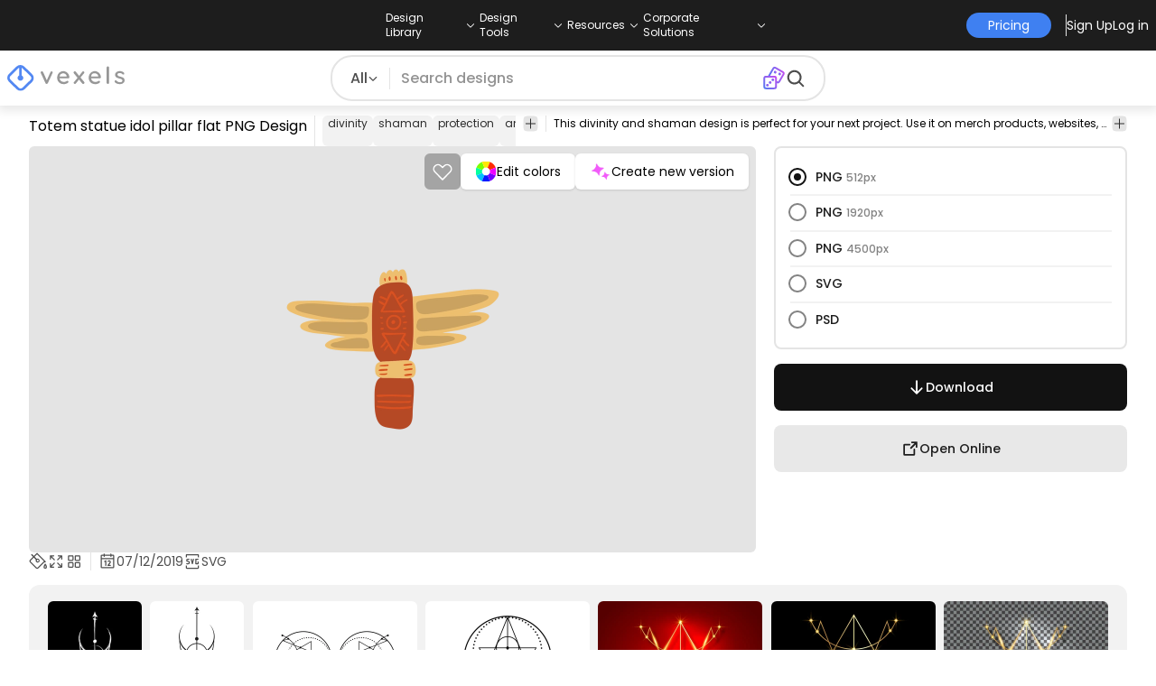

--- FILE ---
content_type: text/html
request_url: https://www.vexels.com/png-svg/preview/176301/totem-statue-idol-pillar-flat
body_size: 31895
content:
<!DOCTYPE html><html lang="en" class="min-h-screen" data-astro-cid-sckkx6r4> <head><script>
      const track = (event, data = {}) => {
        window.dataLayer = window.dataLayer || [];
        window.dataLayer.push({ event, data });
      };
    </script><!-- Google Tag Manager --><script>
      (function (w, d, s, l, i) {
        w[l] = w[l] || [];
        w[l].push({
          "gtm.start": new Date().getTime(),
          event: "gtm.js",
        });
        var f = d.getElementsByTagName(s)[0],
          j = d.createElement(s),
          dl = l != "dataLayer" ? "&l=" + l : "";
        j.async = true;
        j.src =
          "https://www.googletagmanager.com/gtm.js?id=" +
          i +
          dl +
          "&gtm_auth=AU1ugrxhJK_EQcp9wg5qxA&gtm_preview=env-1&gtm_cookies_win=x";
        f.parentNode.insertBefore(j, f);
      })(window, document, "script", "dataLayer", "GTM-W3R8R6G");
    </script><!-- End Google Tag Manager --><meta charset="UTF-8"><meta name="viewport" content="width=device-width, initial-scale=1"><link rel="preconnect" href="https://images.vexels.com"><link href="https://images.vexels.com" rel="dns-prefetch"><link rel="preconnect" href="https://fonts.gstatic.com" crossorigin><title>Totem Statue Idol Pillar Flat PNG &amp; SVG Design For T-Shirts</title><meta name="description" content="Totem statue idol pillar flat PNG Image. Edit Online and Create T-Shirt &#38; Merch Designs ready to sell. Download as Transparent SVG, Vector, PSD."><meta name="author" content="Vexels"><meta name="robots" content="index, follow, max-image-preview:large"><link rel="canonical" href="https://www.vexels.com/png-svg/preview/176301/totem-statue-idol-pillar-flat"><link rel="alternate" href="https://www.vexels.com/png-svg/preview/176301/totem-statue-idol-pillar-flat" hreflang="en"><link rel="alternate" href="https://de.vexels.com/png-svg/preview/176301/totem-statue-idol-saeule-flach" hreflang="de"><link rel="alternate" href="https://es.vexels.com/png-svg/vista-previa/176301/totem-estatua-idolo-pilar-plano" hreflang="es"><link rel="alternate" href="https://br.vexels.com/png-svg/previsualizar/176301/estatua-de-totem-com-coluna-de-idolo-plana" hreflang="pt"><link rel="alternate" href="https://www.vexels.com/png-svg/preview/176301/totem-statue-idol-pillar-flat" hreflang="x-default"><link rel="icon" type="image/x-icon" href="/favicon.ico" sizes="32x32"><meta property="og:title" content="Totem Statue Idol Pillar Flat PNG &#38; SVG Design For T-Shirts"><meta property="og:description" content="Totem statue idol pillar flat PNG Image. Edit Online and Create T-Shirt &#38; Merch Designs ready to sell. Download as Transparent SVG, Vector, PSD."><meta property="og:url" content="https://www.vexels.com/png-svg/preview/176301/totem-statue-idol-pillar-flat"><meta property="og:locale" content="en"><meta property="og:image" content="https://images.vexels.com/media/users/3/176301/isolated/preview/8b03d8b08d53c178de196d6fc588da6c-totem-statue-idol-pillar-flat.png"><meta property="og:locale:alternate" content="es"><meta property="og:locale:alternate" content="de"><meta property="og:locale:alternate" content="br"><meta property="og:type" content="website"><meta name="twitter:card" content="summary"><meta name="twitter:site" content="@vexels"><meta name="twitter:title" content="Totem Statue Idol Pillar Flat PNG &#38; SVG Design For T-Shirts"><meta name="twitter:description" content="Totem statue idol pillar flat PNG Image. Edit Online and Create T-Shirt &#38; Merch Designs ready to sell. Download as Transparent SVG, Vector, PSD."><meta name="twitter:image" content="https://images.vexels.com/media/users/3/176301/isolated/preview/8b03d8b08d53c178de196d6fc588da6c-totem-statue-idol-pillar-flat.png"><link rel="icon" type="image/svg+xml" href="https://cdn.vexels.com/favicon.ico"><script type="module" src="/_astro/Layout.astro_astro_type_script_index_0_lang.CUCOxgiN.js"></script><link rel="stylesheet" href="/_astro/index._eJq4_Ii.css">
<link rel="stylesheet" href="/_astro/index.DZohtpWR.css">
<style>#more-info[data-astro-cid-sgohhzn5]+h2[data-astro-cid-sgohhzn5]{white-space:nowrap;overflow:hidden;text-overflow:ellipsis}#more-info[data-astro-cid-sgohhzn5]~#plus[data-astro-cid-sgohhzn5]{display:block}#more-info[data-astro-cid-sgohhzn5]:checked~#plus[data-astro-cid-sgohhzn5]{display:none}#more-info[data-astro-cid-sgohhzn5]~#minus[data-astro-cid-sgohhzn5]{display:none}#more-info[data-astro-cid-sgohhzn5]:checked~#minus[data-astro-cid-sgohhzn5]{display:block}#more-info[data-astro-cid-sgohhzn5]:checked+h2[data-astro-cid-sgohhzn5]{white-space:normal;overflow:visible;text-overflow:clip}#more-tags[data-astro-cid-sgohhzn5]:checked+#tags[data-astro-cid-sgohhzn5]{flex-wrap:wrap}#more-tags[data-astro-cid-sgohhzn5]:checked~#plus[data-astro-cid-sgohhzn5]{display:none}#more-tags[data-astro-cid-sgohhzn5]:checked~#minus[data-astro-cid-sgohhzn5]{display:block}#more-tags[data-astro-cid-sgohhzn5]~#plus[data-astro-cid-sgohhzn5]{display:block}#more-tags[data-astro-cid-sgohhzn5]~#minus[data-astro-cid-sgohhzn5]{display:none}._input_hhq1w_1{--bg-color: #fff;--color: #121212;--checked-color: #121212;--standby-color: #838383;-moz-appearance:none;appearance:none;-webkit-appearance:none;border:.24rem solid var(--bg-color);background-color:var(--bg-color);border-radius:50%;height:1rem;width:1rem;box-shadow:0 0 0 2px var(--standby-color)}._input_hhq1w_1:checked{box-shadow:0 0 0 2px var(--checked-color);background-color:var(--checked-color);border-width:.24rem}
._edit-online-badge_1jabl_1{position:absolute;top:8px;left:8px;display:flex;align-items:center;justify-content:center;overflow:hidden;z-index:10;width:32px;height:32px;border-radius:8px;background:linear-gradient(46.92deg,#3f80f1 -9.64%,#d946ef 108.67%);transition:padding .3s ease,width .3s ease,justify-content .3s ease;box-sizing:border-box}._edit-online-badge_1jabl_1 img{display:block}._edit-online-badge_1jabl_1._expanded_1jabl_22{padding:9px 12px 9px 8.5px;width:auto;justify-content:flex-start}._badge-text_1jabl_28{display:none;margin:0;font-size:11px;line-height:14px;color:#fff}._edit-online-badge_1jabl_1._expanded_1jabl_22 ._badge-text_1jabl_28{display:inline-block;margin-left:10px}
</style><script type="module" src="/_astro/page.DSySmlfp.js"></script></head> <body class="flex flex-col min-h-screen" data-astro-cid-sckkx6r4> <!-- Google Tag Manager (noscript) --> <noscript><iframe src="https://www.googletagmanager.com/ns.html?id=GTM-W3R8R6G&gtm_auth=AU1ugrxhJK_EQcp9wg5qxA&gtm_preview=env-1&gtm_cookies_win=x" height="0" width="0" style="display:none;visibility:hidden" data-astro-cid-sckkx6r4></iframe></noscript> <!-- End Google Tag Manager (noscript) --> <header class="fixed left-0 right-0 top-0 z-50 shadow-[0_2px_11px_3px_rgba(0,0,0,0.1)]" data-astro-cid-4xcajfft> <div class="z-30 grid grid-cols-3 items-center bg-gray-800 py-1 text-white" data-astro-cid-4xcajfft> <div class="col-start-1 hidden items-center justify-start gap-4 pl-4 text-xs md:flex lg:col-start-2 lg:justify-center lg:pl-0"> <div class="group relative flex flex-col"> <div class="flex cursor-pointer items-center gap-2"> <div class="text-nowrap py-2">Design Library</div> <div> <svg width="20" height="1em" data-icon="ph:caret-down">   <symbol id="ai:ph:caret-down" viewBox="0 0 256 256"><path fill="currentColor" d="m213.66 101.66l-80 80a8 8 0 0 1-11.32 0l-80-80a8 8 0 0 1 11.32-11.32L128 164.69l74.34-74.35a8 8 0 0 1 11.32 11.32"/></symbol><use href="#ai:ph:caret-down"></use>  </svg> </div> </div> <div class="absolute left-0 top-0 z-40 hidden pt-10 group-hover:flex w-full"> <div class="flex flex-col text-nowrap rounded-lg bg-gray-800 px-4 py-4 gap-1 text-sm lg:-translate-x-1/4"> <style>astro-island,astro-slot,astro-static-slot{display:contents}</style><script>(()=>{var e=async t=>{await(await t())()};(self.Astro||(self.Astro={})).load=e;window.dispatchEvent(new Event("astro:load"));})();</script><script>(()=>{var A=Object.defineProperty;var g=(i,o,a)=>o in i?A(i,o,{enumerable:!0,configurable:!0,writable:!0,value:a}):i[o]=a;var d=(i,o,a)=>g(i,typeof o!="symbol"?o+"":o,a);{let i={0:t=>m(t),1:t=>a(t),2:t=>new RegExp(t),3:t=>new Date(t),4:t=>new Map(a(t)),5:t=>new Set(a(t)),6:t=>BigInt(t),7:t=>new URL(t),8:t=>new Uint8Array(t),9:t=>new Uint16Array(t),10:t=>new Uint32Array(t),11:t=>1/0*t},o=t=>{let[l,e]=t;return l in i?i[l](e):void 0},a=t=>t.map(o),m=t=>typeof t!="object"||t===null?t:Object.fromEntries(Object.entries(t).map(([l,e])=>[l,o(e)]));class y extends HTMLElement{constructor(){super(...arguments);d(this,"Component");d(this,"hydrator");d(this,"hydrate",async()=>{var b;if(!this.hydrator||!this.isConnected)return;let e=(b=this.parentElement)==null?void 0:b.closest("astro-island[ssr]");if(e){e.addEventListener("astro:hydrate",this.hydrate,{once:!0});return}let c=this.querySelectorAll("astro-slot"),n={},h=this.querySelectorAll("template[data-astro-template]");for(let r of h){let s=r.closest(this.tagName);s!=null&&s.isSameNode(this)&&(n[r.getAttribute("data-astro-template")||"default"]=r.innerHTML,r.remove())}for(let r of c){let s=r.closest(this.tagName);s!=null&&s.isSameNode(this)&&(n[r.getAttribute("name")||"default"]=r.innerHTML)}let p;try{p=this.hasAttribute("props")?m(JSON.parse(this.getAttribute("props"))):{}}catch(r){let s=this.getAttribute("component-url")||"<unknown>",v=this.getAttribute("component-export");throw v&&(s+=` (export ${v})`),console.error(`[hydrate] Error parsing props for component ${s}`,this.getAttribute("props"),r),r}let u;await this.hydrator(this)(this.Component,p,n,{client:this.getAttribute("client")}),this.removeAttribute("ssr"),this.dispatchEvent(new CustomEvent("astro:hydrate"))});d(this,"unmount",()=>{this.isConnected||this.dispatchEvent(new CustomEvent("astro:unmount"))})}disconnectedCallback(){document.removeEventListener("astro:after-swap",this.unmount),document.addEventListener("astro:after-swap",this.unmount,{once:!0})}connectedCallback(){if(!this.hasAttribute("await-children")||document.readyState==="interactive"||document.readyState==="complete")this.childrenConnectedCallback();else{let e=()=>{document.removeEventListener("DOMContentLoaded",e),c.disconnect(),this.childrenConnectedCallback()},c=new MutationObserver(()=>{var n;((n=this.lastChild)==null?void 0:n.nodeType)===Node.COMMENT_NODE&&this.lastChild.nodeValue==="astro:end"&&(this.lastChild.remove(),e())});c.observe(this,{childList:!0}),document.addEventListener("DOMContentLoaded",e)}}async childrenConnectedCallback(){let e=this.getAttribute("before-hydration-url");e&&await import(e),this.start()}async start(){let e=JSON.parse(this.getAttribute("opts")),c=this.getAttribute("client");if(Astro[c]===void 0){window.addEventListener(`astro:${c}`,()=>this.start(),{once:!0});return}try{await Astro[c](async()=>{let n=this.getAttribute("renderer-url"),[h,{default:p}]=await Promise.all([import(this.getAttribute("component-url")),n?import(n):()=>()=>{}]),u=this.getAttribute("component-export")||"default";if(!u.includes("."))this.Component=h[u];else{this.Component=h;for(let f of u.split("."))this.Component=this.Component[f]}return this.hydrator=p,this.hydrate},e,this)}catch(n){console.error(`[astro-island] Error hydrating ${this.getAttribute("component-url")}`,n)}}attributeChangedCallback(){this.hydrate()}}d(y,"observedAttributes",["props"]),customElements.get("astro-island")||customElements.define("astro-island",y)}})();</script><astro-island uid="jgfuR" prefix="r38" component-url="/_astro/TopMenuLink.CqHlHPO0.js" component-export="default" renderer-url="/_astro/client.BXEA86kd.js" props="{&quot;link&quot;:[0,&quot;https://www.vexels.com/merch/latest-designs/&quot;],&quot;text&quot;:[0,&quot;New merch designs&quot;],&quot;pill&quot;:[0]}" ssr client="load" opts="{&quot;name&quot;:&quot;TopMenuLink&quot;,&quot;value&quot;:true}" await-children><a class="p-2 hover:bg-gray-700 rounded-md pr-12 whitespace-nowrap flex" href="https://www.vexels.com/merch/latest-designs/">New merch designs</a><!--astro:end--></astro-island><astro-island uid="1ndH3Y" prefix="r39" component-url="/_astro/TopMenuLink.CqHlHPO0.js" component-export="default" renderer-url="/_astro/client.BXEA86kd.js" props="{&quot;link&quot;:[0,&quot;https://www.vexels.com/merch/designs/t-shirt/&quot;],&quot;text&quot;:[0,&quot;T-Shirts&quot;],&quot;pill&quot;:[0]}" ssr client="load" opts="{&quot;name&quot;:&quot;TopMenuLink&quot;,&quot;value&quot;:true}" await-children><a class="p-2 hover:bg-gray-700 rounded-md pr-12 whitespace-nowrap flex" href="https://www.vexels.com/merch/designs/t-shirt/">T-Shirts</a><!--astro:end--></astro-island><astro-island uid="1VEiVC" prefix="r40" component-url="/_astro/TopMenuLink.CqHlHPO0.js" component-export="default" renderer-url="/_astro/client.BXEA86kd.js" props="{&quot;link&quot;:[0,&quot;https://www.vexels.com/merch/vectors/&quot;],&quot;text&quot;:[0,&quot;Vectors&quot;],&quot;pill&quot;:[0]}" ssr client="load" opts="{&quot;name&quot;:&quot;TopMenuLink&quot;,&quot;value&quot;:true}" await-children><a class="p-2 hover:bg-gray-700 rounded-md pr-12 whitespace-nowrap flex" href="https://www.vexels.com/merch/vectors/">Vectors</a><!--astro:end--></astro-island><astro-island uid="ARdKJ" prefix="r41" component-url="/_astro/TopMenuLink.CqHlHPO0.js" component-export="default" renderer-url="/_astro/client.BXEA86kd.js" props="{&quot;link&quot;:[0,&quot;https://www.vexels.com/merch/trending-designs/&quot;],&quot;text&quot;:[0,&quot;Trending merch designs&quot;],&quot;pill&quot;:[0]}" ssr client="load" opts="{&quot;name&quot;:&quot;TopMenuLink&quot;,&quot;value&quot;:true}" await-children><a class="p-2 hover:bg-gray-700 rounded-md pr-12 whitespace-nowrap flex" href="https://www.vexels.com/merch/trending-designs/">Trending merch designs</a><!--astro:end--></astro-island><astro-island uid="NpzFk" prefix="r42" component-url="/_astro/TopMenuLink.CqHlHPO0.js" component-export="default" renderer-url="/_astro/client.BXEA86kd.js" props="{&quot;link&quot;:[0,&quot;https://www.vexels.com/merch/png/&quot;],&quot;text&quot;:[0,&quot;PNGs &amp; SVGs&quot;],&quot;pill&quot;:[0]}" ssr client="load" opts="{&quot;name&quot;:&quot;TopMenuLink&quot;,&quot;value&quot;:true}" await-children><a class="p-2 hover:bg-gray-700 rounded-md pr-12 whitespace-nowrap flex" href="https://www.vexels.com/merch/png/">PNGs &amp; SVGs</a><!--astro:end--></astro-island><astro-island uid="3B4bO" prefix="r43" component-url="/_astro/TopMenuLink.CqHlHPO0.js" component-export="default" renderer-url="/_astro/client.BXEA86kd.js" props="{&quot;link&quot;:[0,&quot;https://www.vexels.com/mockup-generator/&quot;],&quot;text&quot;:[0,&quot;Mockups&quot;],&quot;pill&quot;:[0]}" ssr client="load" opts="{&quot;name&quot;:&quot;TopMenuLink&quot;,&quot;value&quot;:true}" await-children><a class="p-2 hover:bg-gray-700 rounded-md pr-12 whitespace-nowrap flex" href="https://www.vexels.com/mockup-generator/">Mockups</a><!--astro:end--></astro-island><astro-island uid="1BD7Rw" prefix="r44" component-url="/_astro/TopMenuLink.CqHlHPO0.js" component-export="default" renderer-url="/_astro/client.BXEA86kd.js" props="{&quot;link&quot;:[0,&quot;https://www.vexels.com/merch/psd/t-shirt-template/&quot;],&quot;text&quot;:[0,&quot;T-Shirts PSD Templates&quot;],&quot;pill&quot;:[0]}" ssr client="load" opts="{&quot;name&quot;:&quot;TopMenuLink&quot;,&quot;value&quot;:true}" await-children><a class="p-2 hover:bg-gray-700 rounded-md pr-12 whitespace-nowrap flex" href="https://www.vexels.com/merch/psd/t-shirt-template/">T-Shirts PSD Templates</a><!--astro:end--></astro-island><astro-island uid="HM68i" prefix="r45" component-url="/_astro/TopMenuLink.CqHlHPO0.js" component-export="default" renderer-url="/_astro/client.BXEA86kd.js" props="{&quot;link&quot;:[0,&quot;https://www.vexels.com/merch/designs/?sort=latest&quot;],&quot;text&quot;:[0,&quot;Explore Designs&quot;],&quot;pill&quot;:[0]}" ssr client="load" opts="{&quot;name&quot;:&quot;TopMenuLink&quot;,&quot;value&quot;:true}" await-children><a class="p-2 hover:bg-gray-700 rounded-md pr-12 whitespace-nowrap flex" href="https://www.vexels.com/merch/designs/?sort=latest">Explore Designs</a><!--astro:end--></astro-island><astro-island uid="Z2vxBtx" prefix="r46" component-url="/_astro/TopMenuLink.CqHlHPO0.js" component-export="default" renderer-url="/_astro/client.BXEA86kd.js" props="{&quot;link&quot;:[0,&quot;https://www.vexels.com/merch/vectors/kdp/&quot;],&quot;text&quot;:[0,&quot;KDP Designs&quot;],&quot;pill&quot;:[0]}" ssr client="load" opts="{&quot;name&quot;:&quot;TopMenuLink&quot;,&quot;value&quot;:true}" await-children><a class="p-2 hover:bg-gray-700 rounded-md pr-12 whitespace-nowrap flex" href="https://www.vexels.com/merch/vectors/kdp/">KDP Designs</a><!--astro:end--></astro-island><astro-island uid="ZN3YkD" prefix="r47" component-url="/_astro/TopMenuLink.CqHlHPO0.js" component-export="default" renderer-url="/_astro/client.BXEA86kd.js" props="{&quot;link&quot;:[0,&quot;https://www.vexels.com/merch/designs/poster/&quot;],&quot;text&quot;:[0,&quot;Posters&quot;],&quot;pill&quot;:[0]}" ssr client="load" opts="{&quot;name&quot;:&quot;TopMenuLink&quot;,&quot;value&quot;:true}" await-children><a class="p-2 hover:bg-gray-700 rounded-md pr-12 whitespace-nowrap flex" href="https://www.vexels.com/merch/designs/poster/">Posters</a><!--astro:end--></astro-island><astro-island uid="Z1ENqgp" prefix="r48" component-url="/_astro/TopMenuLink.CqHlHPO0.js" component-export="default" renderer-url="/_astro/client.BXEA86kd.js" props="{&quot;link&quot;:[0,&quot;https://www.vexels.com/merch/designs/mug/&quot;],&quot;text&quot;:[0,&quot;Mugs&quot;],&quot;pill&quot;:[0]}" ssr client="load" opts="{&quot;name&quot;:&quot;TopMenuLink&quot;,&quot;value&quot;:true}" await-children><a class="p-2 hover:bg-gray-700 rounded-md pr-12 whitespace-nowrap flex" href="https://www.vexels.com/merch/designs/mug/">Mugs</a><!--astro:end--></astro-island><astro-island uid="Z2vmzla" prefix="r49" component-url="/_astro/TopMenuLink.CqHlHPO0.js" component-export="default" renderer-url="/_astro/client.BXEA86kd.js" props="{&quot;link&quot;:[0,&quot;https://www.vexels.com/merch/designs/phone-case/&quot;],&quot;text&quot;:[0,&quot;Phone cases&quot;],&quot;pill&quot;:[0]}" ssr client="load" opts="{&quot;name&quot;:&quot;TopMenuLink&quot;,&quot;value&quot;:true}" await-children><a class="p-2 hover:bg-gray-700 rounded-md pr-12 whitespace-nowrap flex" href="https://www.vexels.com/merch/designs/phone-case/">Phone cases</a><!--astro:end--></astro-island><astro-island uid="Z2jmuTt" prefix="r50" component-url="/_astro/TopMenuLink.CqHlHPO0.js" component-export="default" renderer-url="/_astro/client.BXEA86kd.js" props="{&quot;link&quot;:[0,&quot;https://www.vexels.com/merch/designs/tote-bag/&quot;],&quot;text&quot;:[0,&quot;Tote bags&quot;],&quot;pill&quot;:[0]}" ssr client="load" opts="{&quot;name&quot;:&quot;TopMenuLink&quot;,&quot;value&quot;:true}" await-children><a class="p-2 hover:bg-gray-700 rounded-md pr-12 whitespace-nowrap flex" href="https://www.vexels.com/merch/designs/tote-bag/">Tote bags</a><!--astro:end--></astro-island><astro-island uid="Ez2xN" prefix="r51" component-url="/_astro/TopMenuLink.CqHlHPO0.js" component-export="default" renderer-url="/_astro/client.BXEA86kd.js" props="{&quot;link&quot;:[0,&quot;https://www.vexels.com/merch/designs/throw-pillow/&quot;],&quot;text&quot;:[0,&quot;Pillows&quot;],&quot;pill&quot;:[0]}" ssr client="load" opts="{&quot;name&quot;:&quot;TopMenuLink&quot;,&quot;value&quot;:true}" await-children><a class="p-2 hover:bg-gray-700 rounded-md pr-12 whitespace-nowrap flex" href="https://www.vexels.com/merch/designs/throw-pillow/">Pillows</a><!--astro:end--></astro-island> </div> </div> </div><div class="group relative flex flex-col"> <div class="flex cursor-pointer items-center gap-2"> <div class="text-nowrap py-2">Design Tools</div> <div> <svg width="20" height="1em" viewBox="0 0 256 256" data-icon="ph:caret-down">   <use href="#ai:ph:caret-down"></use>  </svg> </div> </div> <div class="absolute left-0 top-0 z-40 hidden pt-10 group-hover:flex w-full"> <div class="flex flex-col text-nowrap rounded-lg bg-gray-800 px-4 py-4 gap-1 text-sm translate-x-[-18%]"> <astro-island uid="1hCcee" prefix="r52" component-url="/_astro/TopMenuLink.CqHlHPO0.js" component-export="default" renderer-url="/_astro/client.BXEA86kd.js" props="{&quot;link&quot;:[0,&quot;https://www.vexels.com/designer/&quot;],&quot;text&quot;:[0,&quot;Merch Designer&quot;],&quot;pill&quot;:[0,&quot;New!&quot;]}" ssr client="load" opts="{&quot;name&quot;:&quot;TopMenuLink&quot;,&quot;value&quot;:true}" await-children><a class="p-2 hover:bg-gray-700 rounded-md pr-12 whitespace-nowrap flex" href="https://www.vexels.com/designer/">Merch Designer<div class="ml-2 flex items-center gap-px rounded-full bg-gradient-to-r from-blue-500 to-pink-500 px-1.5 text-xs text-white"><span>New!</span></div></a><!--astro:end--></astro-island><astro-island uid="13PC9b" prefix="r53" component-url="/_astro/TopMenuLink.CqHlHPO0.js" component-export="default" renderer-url="/_astro/client.BXEA86kd.js" props="{&quot;link&quot;:[0,&quot;https://mockups.vexels.com/&quot;],&quot;text&quot;:[0,&quot;Mockup Generator&quot;],&quot;pill&quot;:[0]}" ssr client="load" opts="{&quot;name&quot;:&quot;TopMenuLink&quot;,&quot;value&quot;:true}" await-children><a class="p-2 hover:bg-gray-700 rounded-md pr-12 whitespace-nowrap flex" href="https://mockups.vexels.com/">Mockup Generator</a><!--astro:end--></astro-island><astro-island uid="Zjwem6" prefix="r54" component-url="/_astro/TopMenuLink.CqHlHPO0.js" component-export="default" renderer-url="/_astro/client.BXEA86kd.js" props="{&quot;link&quot;:[0,&quot;https://vexels.com/ai-design-generator-tool&quot;],&quot;text&quot;:[0,&quot;Ai Design Generator&quot;],&quot;pill&quot;:[0]}" ssr client="load" opts="{&quot;name&quot;:&quot;TopMenuLink&quot;,&quot;value&quot;:true}" await-children><a class="p-2 hover:bg-gray-700 rounded-md pr-12 whitespace-nowrap flex" href="https://vexels.com/ai-design-generator-tool">Ai Design Generator</a><!--astro:end--></astro-island><astro-island uid="ZK51Tg" prefix="r55" component-url="/_astro/TopMenuLink.CqHlHPO0.js" component-export="default" renderer-url="/_astro/client.BXEA86kd.js" props="{&quot;link&quot;:[0,&quot;https://www.vexels.com/image-vectorizer/&quot;],&quot;text&quot;:[0,&quot;Image Vectorizer&quot;],&quot;pill&quot;:[0]}" ssr client="load" opts="{&quot;name&quot;:&quot;TopMenuLink&quot;,&quot;value&quot;:true}" await-children><a class="p-2 hover:bg-gray-700 rounded-md pr-12 whitespace-nowrap flex" href="https://www.vexels.com/image-vectorizer/">Image Vectorizer</a><!--astro:end--></astro-island><astro-island uid="gajwK" prefix="r56" component-url="/_astro/TopMenuLink.CqHlHPO0.js" component-export="default" renderer-url="/_astro/client.BXEA86kd.js" props="{&quot;link&quot;:[0,&quot;https://designer.vexels.com/?section=quotes&quot;],&quot;text&quot;:[0,&quot;Quote Generator&quot;],&quot;pill&quot;:[0]}" ssr client="load" opts="{&quot;name&quot;:&quot;TopMenuLink&quot;,&quot;value&quot;:true}" await-children><a class="p-2 hover:bg-gray-700 rounded-md pr-12 whitespace-nowrap flex" href="https://designer.vexels.com/?section=quotes">Quote Generator</a><!--astro:end--></astro-island><astro-island uid="ZtA1jQ" prefix="r57" component-url="/_astro/TopMenuLink.CqHlHPO0.js" component-export="default" renderer-url="/_astro/client.BXEA86kd.js" props="{&quot;link&quot;:[0,&quot;https://www.vexels.com/t-shirt-maker/&quot;],&quot;text&quot;:[0,&quot;T-Shirt Maker&quot;],&quot;pill&quot;:[0]}" ssr client="load" opts="{&quot;name&quot;:&quot;TopMenuLink&quot;,&quot;value&quot;:true}" await-children><a class="p-2 hover:bg-gray-700 rounded-md pr-12 whitespace-nowrap flex" href="https://www.vexels.com/t-shirt-maker/">T-Shirt Maker</a><!--astro:end--></astro-island> </div> </div> </div><div class="group relative flex flex-col"> <div class="flex cursor-pointer items-center gap-2"> <div class="text-nowrap py-2">Resources</div> <div> <svg width="20" height="1em" viewBox="0 0 256 256" data-icon="ph:caret-down">   <use href="#ai:ph:caret-down"></use>  </svg> </div> </div> <div class="absolute left-0 top-0 z-40 hidden pt-10 group-hover:flex w-full"> <div class="flex flex-col text-nowrap rounded-lg bg-gray-800 px-4 py-4 gap-1 text-sm translate-x-[-28%]"> <script>(()=>{var e=async t=>{await(await t())()};(self.Astro||(self.Astro={})).only=e;window.dispatchEvent(new Event("astro:only"));})();</script><astro-island uid="ZpYEo9" component-url="/_astro/TopMenuLinkDynamic.DAoC-QGa.js" component-export="default" renderer-url="/_astro/client.BXEA86kd.js" props="{&quot;loggedInLink&quot;:[0,&quot;/profile/tools/merch-digest&quot;],&quot;notLoggedInLink&quot;:[0,&quot;/merch-digest&quot;],&quot;text&quot;:[0,&quot;Merch Digest&quot;]}" ssr client="only" opts="{&quot;name&quot;:&quot;TopMenuLinkDynamic&quot;,&quot;value&quot;:&quot;react&quot;}"></astro-island><astro-island uid="ZKXRu3" prefix="r58" component-url="/_astro/TopMenuLink.CqHlHPO0.js" component-export="default" renderer-url="/_astro/client.BXEA86kd.js" props="{&quot;link&quot;:[0,&quot;https://www.vexels.com/blog/&quot;],&quot;text&quot;:[0,&quot;Blog&quot;],&quot;pill&quot;:[0]}" ssr client="load" opts="{&quot;name&quot;:&quot;TopMenuLink&quot;,&quot;value&quot;:true}" await-children><a class="p-2 hover:bg-gray-700 rounded-md pr-12 whitespace-nowrap flex" href="https://www.vexels.com/blog/">Blog</a><!--astro:end--></astro-island><astro-island uid="Z15nLgV" prefix="r59" component-url="/_astro/TopMenuLink.CqHlHPO0.js" component-export="default" renderer-url="/_astro/client.BXEA86kd.js" props="{&quot;link&quot;:[0,&quot;https://vexels.crisp.help/en/&quot;],&quot;text&quot;:[0,&quot;Help Center&quot;],&quot;pill&quot;:[0]}" ssr client="load" opts="{&quot;name&quot;:&quot;TopMenuLink&quot;,&quot;value&quot;:true}" await-children><a class="p-2 hover:bg-gray-700 rounded-md pr-12 whitespace-nowrap flex" href="https://vexels.crisp.help/en/">Help Center</a><!--astro:end--></astro-island><astro-island uid="ZLqphm" prefix="r60" component-url="/_astro/TopMenuLink.CqHlHPO0.js" component-export="default" renderer-url="/_astro/client.BXEA86kd.js" props="{&quot;link&quot;:[0,&quot;https://www.vexels.com/all-about-merch/&quot;],&quot;text&quot;:[0,&quot;Learn about Merch&quot;],&quot;pill&quot;:[0]}" ssr client="load" opts="{&quot;name&quot;:&quot;TopMenuLink&quot;,&quot;value&quot;:true}" await-children><a class="p-2 hover:bg-gray-700 rounded-md pr-12 whitespace-nowrap flex" href="https://www.vexels.com/all-about-merch/">Learn about Merch</a><!--astro:end--></astro-island><astro-island uid="2068JI" prefix="r61" component-url="/_astro/TopMenuLink.CqHlHPO0.js" component-export="default" renderer-url="/_astro/client.BXEA86kd.js" props="{&quot;link&quot;:[0,&quot;https://feedback.vexels.com/newest&quot;],&quot;text&quot;:[0,&quot;Feedback&quot;],&quot;pill&quot;:[0]}" ssr client="load" opts="{&quot;name&quot;:&quot;TopMenuLink&quot;,&quot;value&quot;:true}" await-children><a class="p-2 hover:bg-gray-700 rounded-md pr-12 whitespace-nowrap flex" href="https://feedback.vexels.com/newest">Feedback</a><!--astro:end--></astro-island> </div> </div> </div><div class="group relative flex flex-col"> <div class="flex cursor-pointer items-center gap-2"> <div class="text-nowrap py-2">Corporate Solutions</div> <div> <svg width="20" height="1em" viewBox="0 0 256 256" data-icon="ph:caret-down">   <use href="#ai:ph:caret-down"></use>  </svg> </div> </div> <div class="absolute left-0 top-0 z-40 hidden pt-10 group-hover:flex w-full"> <div class="flex flex-col text-nowrap rounded-lg bg-gray-800 px-4 py-4 gap-1 text-sm "> <astro-island uid="ZKXRqT" prefix="r62" component-url="/_astro/TopMenuLink.CqHlHPO0.js" component-export="default" renderer-url="/_astro/client.BXEA86kd.js" props="{&quot;link&quot;:[0,&quot;https://www.vexels.com/enterprise/&quot;],&quot;text&quot;:[0,&quot;Enterprise&quot;],&quot;pill&quot;:[0]}" ssr client="load" opts="{&quot;name&quot;:&quot;TopMenuLink&quot;,&quot;value&quot;:true}" await-children><a class="p-2 hover:bg-gray-700 rounded-md pr-12 whitespace-nowrap flex" href="https://www.vexels.com/enterprise/">Enterprise</a><!--astro:end--></astro-island><astro-island uid="Z1zHpG1" prefix="r63" component-url="/_astro/TopMenuLink.CqHlHPO0.js" component-export="default" renderer-url="/_astro/client.BXEA86kd.js" props="{&quot;link&quot;:[0,&quot;https://www.vexels.com/api/&quot;],&quot;text&quot;:[0,&quot;API Access&quot;],&quot;pill&quot;:[0]}" ssr client="load" opts="{&quot;name&quot;:&quot;TopMenuLink&quot;,&quot;value&quot;:true}" await-children><a class="p-2 hover:bg-gray-700 rounded-md pr-12 whitespace-nowrap flex" href="https://www.vexels.com/api/">API Access</a><!--astro:end--></astro-island><astro-island uid="Z1CEUtF" prefix="r64" component-url="/_astro/TopMenuLink.CqHlHPO0.js" component-export="default" renderer-url="/_astro/client.BXEA86kd.js" props="{&quot;link&quot;:[0,&quot;https://www.vexels.com/design-studio/&quot;],&quot;text&quot;:[0,&quot;Design Studio&quot;],&quot;pill&quot;:[0]}" ssr client="load" opts="{&quot;name&quot;:&quot;TopMenuLink&quot;,&quot;value&quot;:true}" await-children><a class="p-2 hover:bg-gray-700 rounded-md pr-12 whitespace-nowrap flex" href="https://www.vexels.com/design-studio/">Design Studio</a><!--astro:end--></astro-island><astro-island uid="ZXGyO2" prefix="r65" component-url="/_astro/TopMenuLink.CqHlHPO0.js" component-export="default" renderer-url="/_astro/client.BXEA86kd.js" props="{&quot;link&quot;:[0,&quot;https://www.vexels.com/bulk-design-production/&quot;],&quot;text&quot;:[0,&quot;Bulk Design Production&quot;],&quot;pill&quot;:[0]}" ssr client="load" opts="{&quot;name&quot;:&quot;TopMenuLink&quot;,&quot;value&quot;:true}" await-children><a class="p-2 hover:bg-gray-700 rounded-md pr-12 whitespace-nowrap flex" href="https://www.vexels.com/bulk-design-production/">Bulk Design Production</a><!--astro:end--></astro-island> </div> </div> </div> </div> <div class="col-span-3 ml-auto flex items-center gap-4 py-1 pr-2 md:col-span-2 lg:col-span-1" data-astro-cid-4xcajfft> <div class="border-r pr-4" data-astro-cid-4xcajfft> <astro-island uid="Z2rij4X" prefix="r67" component-url="/_astro/Link.MALe4h8r.js" component-export="default" renderer-url="/_astro/client.BXEA86kd.js" props="{&quot;size&quot;:[0,&quot;small&quot;],&quot;href&quot;:[0,&quot;/merch-plans/top-menu/&quot;],&quot;eventName&quot;:[0,&quot;top_menu_click&quot;],&quot;eventData&quot;:[0,{&quot;menuClick&quot;:[0,{&quot;clickUrl&quot;:[0,&quot;/merch-plans/top-menu/&quot;],&quot;clickItem&quot;:[0,&quot;Pricing&quot;]}]}],&quot;data-astro-cid-4xcajfft&quot;:[0,true]}" ssr client="load" opts="{&quot;name&quot;:&quot;Link&quot;,&quot;value&quot;:true}" await-children><a class="rounded-full text-center cursor-pointer bg-blue-500 text-white hover:bg-opacity-80 px-6 py-1 text-sm" href="/merch-plans/top-menu/"><astro-slot>Pricing</astro-slot></a><!--astro:end--></astro-island> </div> <script>(()=>{var l=(n,t)=>{let i=async()=>{await(await n())()},e=typeof t.value=="object"?t.value:void 0,s={timeout:e==null?void 0:e.timeout};"requestIdleCallback"in window?window.requestIdleCallback(i,s):setTimeout(i,s.timeout||200)};(self.Astro||(self.Astro={})).idle=l;window.dispatchEvent(new Event("astro:idle"));})();</script><astro-island uid="241uvj" prefix="r36" component-url="/_astro/UserSection.BsYyOtrt.js" component-export="default" renderer-url="/_astro/client.BXEA86kd.js" props="{&quot;locale&quot;:[0,&quot;en&quot;],&quot;translations&quot;:[0,{&quot;login&quot;:[0,&quot;Log in&quot;],&quot;signUp&quot;:[0,&quot;Sign Up&quot;],&quot;myAccount&quot;:[0],&quot;myMerchStore&quot;:[0,&quot;My Merch Store&quot;],&quot;logout&quot;:[0],&quot;profile-hi-user&quot;:[0,&quot;Hi, &quot;],&quot;profile-dashboard&quot;:[0,&quot;Dashboard&quot;],&quot;profile-my-plan&quot;:[0,&quot;My Plan&quot;],&quot;profile-my-designs&quot;:[0,&quot;My Designs&quot;],&quot;profile-design-tools&quot;:[0,&quot;Design Tools&quot;],&quot;profile-ai-merch-maker&quot;:[0,&quot;AI Merch Maker&quot;],&quot;profile-my-merch-store&quot;:[0,&quot;My Merch Store&quot;],&quot;profile-log-out&quot;:[0,&quot;Log out&quot;],&quot;profile-picture-alt&quot;:[0,&quot;Profile picture&quot;]}],&quot;data-astro-cid-4xcajfft&quot;:[0,true]}" ssr client="idle" opts="{&quot;name&quot;:&quot;UserSection&quot;,&quot;value&quot;:true}" await-children><div><div class="flex gap-4 text-sm"><div class="cursor-pointer">Sign Up</div><div class="cursor-pointer">Log in</div></div></div><!--astro:end--></astro-island> </div> </div> <div class="z-20 grid h-full grid-cols-7 items-center justify-center bg-white" data-astro-cid-4xcajfft> <a class="mr-auto px-2 py-4 z-20" href="https://www.vexels.com" data-astro-cid-4xcajfft> <img src="/astro-static/logo.svg" height="120" width="120" class="w-[90px] min-w-[90px] max-w-[130px] xl:w-[130px]" alt="Vexels Logo" data-astro-cid-4xcajfft> </a> <div class="col-span-5 lg:hidden" data-astro-cid-4xcajfft></div> <div class="col-span-1 mr-4 flex items-center justify-end md:hidden" data-astro-cid-4xcajfft> <input type="checkbox" id="mobile-menu-toggle" class="hidden" data-astro-cid-4xcajfft> <label for="mobile-menu-toggle" class="z-20 cursor-pointer" data-astro-cid-4xcajfft> <svg stroke="currentColor" fill="currentColor" stroke-width="0" viewBox="0 0 256 256" data-astro-cid-4xcajfft="true" height="24" width="24" xmlns="http://www.w3.org/2000/svg"><path d="M224,128a8,8,0,0,1-8,8H40a8,8,0,0,1,0-16H216A8,8,0,0,1,224,128ZM40,72H216a8,8,0,0,0,0-16H40a8,8,0,0,0,0,16ZM216,184H40a8,8,0,0,0,0,16H216a8,8,0,0,0,0-16Z"></path></svg> </label> <div id="menu-mobile" class="fixed top-0 left-0 right-0 bottom-0 bg-white z-10" data-astro-cid-4xcajfft> <div class="absolute inset-0 z-10 h-full pt-[10.4rem] w-screen overflow-scroll bg-transparent bg-white transition-transform md:hidden" data-astro-cid-4xcajfft> <div class="text-md flex h-full w-full flex-col gap-8 p-8 sm:flex-row sm:gap-2" data-astro-cid-4xcajfft> <div class="flex flex-col sm:flex-1" data-astro-cid-4xcajfft> <div class="flex flex-col gap-2" data-astro-cid-4xcajfft> <a class="hover:underline flex" href="https://www.vexels.com/merch/latest-designs/" data-astro-cid-4xcajfft> New merch designs  </a><a class="hover:underline flex" href="https://www.vexels.com/merch/designs/t-shirt/" data-astro-cid-4xcajfft> T-Shirts  </a><a class="hover:underline flex" href="https://www.vexels.com/merch/vectors/" data-astro-cid-4xcajfft> Vectors  </a><a class="hover:underline flex" href="https://www.vexels.com/merch/trending-designs/" data-astro-cid-4xcajfft> Trending merch designs  </a><a class="hover:underline flex" href="https://www.vexels.com/merch/png/" data-astro-cid-4xcajfft> PNGs &amp; SVGs  </a><a class="hover:underline flex" href="https://www.vexels.com/mockup-generator/" data-astro-cid-4xcajfft> Mockups  </a><a class="hover:underline flex" href="https://www.vexels.com/merch/psd/t-shirt-template/" data-astro-cid-4xcajfft> T-Shirts PSD Templates  </a><a class="hover:underline flex" href="https://www.vexels.com/merch/designs/?sort=latest" data-astro-cid-4xcajfft> Explore Designs  </a><a class="hover:underline flex" href="https://www.vexels.com/merch/vectors/kdp/" data-astro-cid-4xcajfft> KDP Designs  </a><a class="hover:underline flex" href="https://www.vexels.com/merch/designs/poster/" data-astro-cid-4xcajfft> Posters  </a><a class="hover:underline flex" href="https://www.vexels.com/merch/designs/mug/" data-astro-cid-4xcajfft> Mugs  </a><a class="hover:underline flex" href="https://www.vexels.com/merch/designs/phone-case/" data-astro-cid-4xcajfft> Phone cases  </a><a class="hover:underline flex" href="https://www.vexels.com/merch/designs/tote-bag/" data-astro-cid-4xcajfft> Tote bags  </a><a class="hover:underline flex" href="https://www.vexels.com/merch/designs/throw-pillow/" data-astro-cid-4xcajfft> Pillows  </a> </div> </div><div class="flex flex-col border-t pt-8 sm:flex-1 sm:border-none sm:pt-0" data-astro-cid-4xcajfft> <div class="flex flex-col gap-2" data-astro-cid-4xcajfft> <a class="hover:underline flex" href="https://www.vexels.com/designer/" data-astro-cid-4xcajfft> Merch Designer <div class="ml-2 flex items-center gap-px rounded-full bg-gradient-to-r from-blue-500 to-pink-500 px-1.5 text-xs text-white" data-astro-cid-4xcajfft> <span data-astro-cid-4xcajfft> New!</span> </div> </a><a class="hover:underline flex" href="https://mockups.vexels.com/" data-astro-cid-4xcajfft> Mockup Generator  </a><a class="hover:underline flex" href="https://vexels.com/ai-design-generator-tool" data-astro-cid-4xcajfft> Ai Design Generator  </a><a class="hover:underline flex" href="https://www.vexels.com/image-vectorizer/" data-astro-cid-4xcajfft> Image Vectorizer  </a><a class="hover:underline flex" href="https://designer.vexels.com/?section=quotes" data-astro-cid-4xcajfft> Quote Generator  </a><a class="hover:underline flex" href="https://www.vexels.com/t-shirt-maker/" data-astro-cid-4xcajfft> T-Shirt Maker  </a> </div> </div><div class="flex flex-col border-t pt-8 sm:flex-1 sm:border-none sm:pt-0" data-astro-cid-4xcajfft> <div class="flex flex-col gap-2" data-astro-cid-4xcajfft> <astro-island uid="RW8TW" component-url="/_astro/TopMenuLinkDynamic.DAoC-QGa.js" component-export="default" renderer-url="/_astro/client.BXEA86kd.js" props="{&quot;loggedInLink&quot;:[0,&quot;/profile/tools/merch-digest&quot;],&quot;notLoggedInLink&quot;:[0,&quot;/merch-digest&quot;],&quot;text&quot;:[0,&quot;Merch Digest&quot;],&quot;isMobile&quot;:[0,true],&quot;data-astro-cid-4xcajfft&quot;:[0,true]}" ssr client="only" opts="{&quot;name&quot;:&quot;TopMenuLinkDynamic&quot;,&quot;value&quot;:&quot;react&quot;}"></astro-island><a class="hover:underline flex" href="https://www.vexels.com/blog/" data-astro-cid-4xcajfft> Blog  </a><a class="hover:underline flex" href="https://vexels.crisp.help/en/" data-astro-cid-4xcajfft> Help Center  </a><a class="hover:underline flex" href="https://www.vexels.com/all-about-merch/" data-astro-cid-4xcajfft> Learn about Merch  </a><a class="hover:underline flex" href="https://feedback.vexels.com/newest" data-astro-cid-4xcajfft> Feedback  </a> </div> </div><div class="flex flex-col border-t pt-8 sm:flex-1 sm:border-none sm:pt-0" data-astro-cid-4xcajfft> <div class="flex flex-col gap-2" data-astro-cid-4xcajfft> <a class="hover:underline flex" href="https://www.vexels.com/enterprise/" data-astro-cid-4xcajfft> Enterprise  </a><a class="hover:underline flex" href="https://www.vexels.com/api/" data-astro-cid-4xcajfft> API Access  </a><a class="hover:underline flex" href="https://www.vexels.com/design-studio/" data-astro-cid-4xcajfft> Design Studio  </a><a class="hover:underline flex" href="https://www.vexels.com/bulk-design-production/" data-astro-cid-4xcajfft> Bulk Design Production  </a> </div> </div> </div> </div> </div> </div> <div class="col-span-7 px-3 pb-2 lg:py-1 lg:px-0 lg:col-span-3 lg:col-start-3" data-astro-cid-4xcajfft> <div class="max-h-[3.18rem]"> <div class="border-2 border-gray-200 rounded-3xl bg-white"> <script>(()=>{var a=(s,i,o)=>{let r=async()=>{await(await s())()},t=typeof i.value=="object"?i.value:void 0,c={rootMargin:t==null?void 0:t.rootMargin},n=new IntersectionObserver(e=>{for(let l of e)if(l.isIntersecting){n.disconnect(),r();break}},c);for(let e of o.children)n.observe(e)};(self.Astro||(self.Astro={})).visible=a;window.dispatchEvent(new Event("astro:visible"));})();</script><astro-island uid="2a6nq9" prefix="r66" component-url="/_astro/SearchCore.DTE80nkE.js" component-export="default" renderer-url="/_astro/client.BXEA86kd.js" props="{&quot;query&quot;:[0],&quot;dimension&quot;:[0],&quot;locale&quot;:[0,&quot;en&quot;],&quot;translations&quot;:[0,{&quot;design-library&quot;:[0,&quot;Design Library&quot;],&quot;all-designs&quot;:[0,&quot;All designs&quot;],&quot;all-designs-link&quot;:[0,&quot;https://www.vexels.com/merch/designs/&quot;],&quot;explore-designs&quot;:[0,&quot;Explore Designs&quot;],&quot;explore-designs-link&quot;:[0,&quot;https://www.vexels.com/merch/designs/?sort=latest&quot;],&quot;new-merch-designs&quot;:[0,&quot;New merch designs&quot;],&quot;new-merch-designs-link&quot;:[0,&quot;https://www.vexels.com/merch/latest-designs/&quot;],&quot;trending-merch-designs&quot;:[0,&quot;Trending merch designs&quot;],&quot;trending-merch-designs-link&quot;:[0,&quot;https://www.vexels.com/merch/trending-designs/&quot;],&quot;featured&quot;:[0,&quot;Featured&quot;],&quot;featured-link&quot;:[0,&quot;https://www.vexels.com/featured-vectors/&quot;],&quot;print-ready&quot;:[0,&quot;Print ready&quot;],&quot;print-ready-link&quot;:[0,&quot;https://www.vexels.com/merch/vectors/print-ready/&quot;],&quot;vectors&quot;:[0,&quot;Vectors&quot;],&quot;vectors-link&quot;:[0,&quot;https://www.vexels.com/merch/vectors/&quot;],&quot;pngs-svgs&quot;:[0,&quot;PNGs &amp; SVGs&quot;],&quot;pngs-svgs-link&quot;:[0,&quot;https://www.vexels.com/merch/png/&quot;],&quot;mockups&quot;:[0,&quot;Mockups&quot;],&quot;mockups-link&quot;:[0,&quot;https://www.vexels.com/mockup-generator/&quot;],&quot;psds&quot;:[0,&quot;PSDs&quot;],&quot;psds-link&quot;:[0,&quot;https://www.vexels.com/merch/psd/t-shirt/&quot;],&quot;t-shirts&quot;:[0,&quot;T-Shirts&quot;],&quot;t-shirts-link&quot;:[0,&quot;https://www.vexels.com/merch/designs/t-shirt/&quot;],&quot;t-shirt-psd-templates&quot;:[0,&quot;T-Shirts PSD Templates&quot;],&quot;t-shirt-psd-templates-link&quot;:[0,&quot;https://www.vexels.com/merch/psd/t-shirt-template/&quot;],&quot;kdp-designs&quot;:[0,&quot;KDP Designs&quot;],&quot;kdp-designs-link&quot;:[0,&quot;https://www.vexels.com/merch/vectors/kdp/&quot;],&quot;phone-cases&quot;:[0,&quot;Phone cases&quot;],&quot;phone-cases-link&quot;:[0,&quot;https://www.vexels.com/merch/designs/phone-case/&quot;],&quot;pillows&quot;:[0,&quot;Pillows&quot;],&quot;pillows-link&quot;:[0,&quot;https://www.vexels.com/merch/designs/throw-pillow/&quot;],&quot;tote-bags&quot;:[0,&quot;Tote bags&quot;],&quot;tote-bags-link&quot;:[0,&quot;https://www.vexels.com/merch/designs/tote-bag/&quot;],&quot;posters&quot;:[0,&quot;Posters&quot;],&quot;posters-link&quot;:[0,&quot;https://www.vexels.com/merch/designs/poster/&quot;],&quot;mugs&quot;:[0,&quot;Mugs&quot;],&quot;mugs-link&quot;:[0,&quot;https://www.vexels.com/merch/designs/mug/&quot;],&quot;design-tools&quot;:[0,&quot;Design Tools&quot;],&quot;designer&quot;:[0,&quot;Merch Designer&quot;],&quot;designer-link&quot;:[0,&quot;https://www.vexels.com/designer/&quot;],&quot;new-pill&quot;:[0,&quot;New!&quot;],&quot;t-shirt-maker&quot;:[0,&quot;T-Shirt Maker&quot;],&quot;t-shirt-maker-link&quot;:[0,&quot;https://www.vexels.com/t-shirt-maker/&quot;],&quot;mockup-generator&quot;:[0,&quot;Mockup Generator&quot;],&quot;mockup-generator-link&quot;:[0,&quot;https://mockups.vexels.com/&quot;],&quot;quote-generator&quot;:[0,&quot;Quote Generator&quot;],&quot;quote-generator-link&quot;:[0,&quot;https://designer.vexels.com/?section=quotes&quot;],&quot;ai-design-generator&quot;:[0,&quot;Ai Design Generator&quot;],&quot;ai-design-generator-link&quot;:[0,&quot;https://vexels.com/ai-design-generator-tool&quot;],&quot;image-vectorizer&quot;:[0,&quot;Image Vectorizer&quot;],&quot;image-vectorizer-link&quot;:[0,&quot;https://www.vexels.com/image-vectorizer/&quot;],&quot;merch-maker&quot;:[0,&quot;Merch Maker&quot;],&quot;merch-maker-link&quot;:[0,&quot;https://app.vexels.com/&quot;],&quot;resources&quot;:[0,&quot;Resources&quot;],&quot;merch-digest&quot;:[0,&quot;Merch Digest&quot;],&quot;merch-digest-link&quot;:[0,&quot;/merch-digest&quot;],&quot;merch-digest-link-logged-in&quot;:[0,&quot;/profile/tools/merch-digest&quot;],&quot;blog&quot;:[0,&quot;Blog&quot;],&quot;blog-link&quot;:[0,&quot;https://www.vexels.com/blog/&quot;],&quot;help-center&quot;:[0,&quot;Help Center&quot;],&quot;help-center-link&quot;:[0,&quot;https://vexels.crisp.help/en/&quot;],&quot;my-merch-store&quot;:[0,&quot;My Merch Store&quot;],&quot;my-merch-store-link&quot;:[0,&quot;https://app.vexels.com/store&quot;],&quot;learn-about-merch&quot;:[0,&quot;Learn about Merch&quot;],&quot;learn-about-merch-link&quot;:[0,&quot;https://www.vexels.com/all-about-merch/&quot;],&quot;api&quot;:[0,&quot;API Access&quot;],&quot;api-link&quot;:[0,&quot;https://www.vexels.com/api/&quot;],&quot;design-studio&quot;:[0,&quot;Design Studio&quot;],&quot;design-studio-link&quot;:[0,&quot;https://www.vexels.com/design-studio/&quot;],&quot;bulk-design-production&quot;:[0,&quot;Bulk Design Production&quot;],&quot;bulk-design-production-link&quot;:[0,&quot;https://www.vexels.com/bulk-design-production/&quot;],&quot;corporate-solutions&quot;:[0,&quot;Corporate Solutions&quot;],&quot;enterprise&quot;:[0,&quot;Enterprise&quot;],&quot;enterprise-link&quot;:[0,&quot;https://www.vexels.com/enterprise/&quot;],&quot;feedback&quot;:[0,&quot;Feedback&quot;],&quot;feedback-link&quot;:[0,&quot;https://feedback.vexels.com/newest&quot;],&quot;dimension-all&quot;:[0,&quot;All&quot;],&quot;dimension-vector&quot;:[0,&quot;Merch Vectors&quot;],&quot;dimension-psd&quot;:[0,&quot;PSD Templates&quot;],&quot;dimension-png&quot;:[0,&quot;PNGs For Merch&quot;],&quot;dimension-editable-online&quot;:[0,&quot;Editable Online&quot;],&quot;no-exp-vectors&quot;:[0,&quot;Vectors&quot;],&quot;no-exp-icons&quot;:[0,&quot;Icons&quot;],&quot;no-exp-logos&quot;:[0,&quot;Logos&quot;],&quot;no-exp-psd&quot;:[0,&quot;PSD&quot;],&quot;no-exp-png&quot;:[0,&quot;PNG&quot;],&quot;signUp&quot;:[0,&quot;Sign Up&quot;],&quot;login&quot;:[0,&quot;Log in&quot;],&quot;signUpWith&quot;:[0,&quot;Sign up with &lt;socialNetwork&gt;&lt;/socialNetwork&gt;&quot;],&quot;loginWith&quot;:[0,&quot;Log in with &lt;socialNetwork&gt;&lt;/socialNetwork&gt;&quot;],&quot;pricing&quot;:[0,&quot;Pricing&quot;],&quot;pricing-link&quot;:[0,&quot;/merch-plans/top-menu/&quot;],&quot;profile-hi-user&quot;:[0,&quot;Hi, &quot;],&quot;profile-dashboard&quot;:[0,&quot;Dashboard&quot;],&quot;profile-my-plan&quot;:[0,&quot;My Plan&quot;],&quot;profile-my-designs&quot;:[0,&quot;My Designs&quot;],&quot;profile-design-tools&quot;:[0,&quot;Design Tools&quot;],&quot;profile-ai-merch-maker&quot;:[0,&quot;AI Merch Maker&quot;],&quot;profile-my-merch-store&quot;:[0,&quot;My Merch Store&quot;],&quot;profile-log-out&quot;:[0,&quot;Log out&quot;],&quot;auth-modal-or&quot;:[0,&quot;or&quot;],&quot;auth-modal-forgot-password&quot;:[0,&quot;Forgot password?&quot;],&quot;auth-modal-login&quot;:[0,&quot;Log in&quot;],&quot;auth-modal-signup&quot;:[0,&quot;Sign up&quot;],&quot;auth-modal-dont-have-account&quot;:[0,&quot;Don&#39;t have an account?&quot;],&quot;auth-modal-already-have-account&quot;:[0,&quot;Already have an account?&quot;],&quot;auth-modal-email&quot;:[0,&quot;Email&quot;],&quot;auth-modal-password&quot;:[0,&quot;Password&quot;],&quot;auth-modal-email-required&quot;:[0,&quot;Email is required&quot;],&quot;auth-modal-password-required&quot;:[0,&quot;Password is required&quot;],&quot;auth-modal-captcha-required&quot;:[0,&quot;Captcha is required&quot;],&quot;auth-modal-error-again&quot;:[0,&quot;Something went wrong. Please try again.&quot;],&quot;search-bar-input-aria-label&quot;:[0,&quot;Search for designs&quot;],&quot;recent-searches&quot;:[0,&quot;Recent&quot;],&quot;bring-ideas-to-life&quot;:[0,&quot;Bring your ideas to life—instantly.&quot;],&quot;generate-with-ai&quot;:[0,&quot;Generate with AI&quot;],&quot;label-suggestions&quot;:[0,&quot;Suggestions&quot;],&quot;generate-image-of&quot;:[0,&quot;Generate an image of&quot;],&quot;related&quot;:[0,&quot;Related&quot;],&quot;search-input-placeholder&quot;:[0,&quot;Search designs&quot;],&quot;formats-title&quot;:[0,&quot;Format&quot;],&quot;google-icon&quot;:[0,&quot;Google icon&quot;],&quot;profile-picture-alt&quot;:[0,&quot;Profile picture&quot;],&quot;header-logo-link&quot;:[0,&quot;https://www.vexels.com&quot;],&quot;autocomplete-surprise-me-title&quot;:[0,&quot;Surprise Me!&quot;],&quot;autocomplete-surprise-me-description&quot;:[0,&quot;Stuck? Try a surprise search.&quot;],&quot;autocomplete-groupers-description-styles&quot;:[0,&quot;Explore designs by style&quot;],&quot;autocomplete-groupers-description-collections&quot;:[0,&quot;Explore designs by collection&quot;],&quot;autocomplete-groupers-description-niches&quot;:[0,&quot;Explore designs by niche&quot;],&quot;random-search&quot;:[0,&quot;Random Search&quot;]}],&quot;experience&quot;:[0,&quot;merch&quot;]}" ssr client="visible" opts="{&quot;name&quot;:&quot;SearchCore&quot;,&quot;value&quot;:true}" await-children><div><div class="grid grid-cols-[auto_1fr_auto] gap-3 items-center p-2.5 px-5"><div><div class="flex items-center gap-0.5 border-r border-gray-200 pr-3"><span class="text-gray-500 font-medium cursor-pointer relative select-none">All</span><svg stroke="currentColor" fill="currentColor" stroke-width="0" viewBox="0 0 256 256" class="text-gray-500 cursor-pointer select-none rotate-0" height="12" width="12" xmlns="http://www.w3.org/2000/svg"><path d="M216.49,104.49l-80,80a12,12,0,0,1-17,0l-80-80a12,12,0,0,1,17-17L128,159l71.51-71.52a12,12,0,0,1,17,17Z"></path></svg></div><div class="h-0 w-0 -translate-x-6 translate-y-3"></div></div><input type="text" class="w-full focus:outline-none font-medium text-gray-500 placeholder:text-gray-300" aria-label="Search for designs" placeholder="Search designs" value=""/><div class="flex items-center gap-2"><img class="cursor-pointer w-6.5 h-6.5 select-none" src="/astro-static/icons/dice.svg" alt="Random Search" width="27" height="27" title="Random Search"/><svg stroke="currentColor" fill="currentColor" stroke-width="0" viewBox="0 0 256 256" class="cursor-pointer text-gray-500" height="22" width="22" xmlns="http://www.w3.org/2000/svg"><path d="M232.49,215.51,185,168a92.12,92.12,0,1,0-17,17l47.53,47.54a12,12,0,0,0,17-17ZM44,112a68,68,0,1,1,68,68A68.07,68.07,0,0,1,44,112Z"></path></svg></div></div></div><!--astro:end--></astro-island> </div> </div> </div>  </div> </header> <main class="flex-1 mt-[10rem] lg:mt-[7rem] flex flex-col w-full max-w-screen-xl mx-auto px-4 md:px-8" data-astro-cid-sckkx6r4>   <script type="application/ld+json">{"@context":"https://schema.org","@graph":[{"@type":"WebPage","url":"https://www.vexels.com/png-svg/preview/176301/totem-statue-idol-pillar-flat","name":"Totem Statue Idol Pillar Flat PNG & SVG Design For T-Shirts","description":"Totem statue idol pillar flat PNG Image. Edit Online and Create T-Shirt & Merch Designs ready to sell. Download as Transparent SVG, Vector, PSD.","inLanguage":"en","isPartOf":{"@type":"WebSite","name":"Vexels","url":"https://www.vexels.com"},"relatedLink":["https://www.vexels.com/merch/png/"],"significantLink":["https://www.vexels.com/merch/png/divinity/","https://www.vexels.com/merch/png/shaman/","https://www.vexels.com/merch/png/protection/","https://www.vexels.com/merch/png/animal/","https://www.vexels.com/merch/png/owl/","https://www.vexels.com/merch/png/wing/","https://www.vexels.com/merch/png/totem/","https://www.vexels.com/merch/png/statue/","https://www.vexels.com/merch/png/idol/","https://www.vexels.com/merch/png/pillar/","https://www.vexels.com/merch/png/flat/","https://www.vexels.com/merch/png/png-design/"],"mainEntity":{"@type":"ImageObject","contentUrl":"https://images.vexels.com/media/users/3/176301/isolated/preview/8b03d8b08d53c178de196d6fc588da6c-totem-statue-idol-pillar-flat.png","name":"Totem Statue Idol Pillar Flat PNG & SVG Design For T-Shirts","description":"Totem statue idol pillar flat PNG Image. Edit Online and Create T-Shirt & Merch Designs ready to sell. Download as Transparent SVG, Vector, PSD.","thumbnailUrl":"https://images.vexels.com/media/users/3/176301/isolated/preview/8b03d8b08d53c178de196d6fc588da6c-totem-statue-idol-pillar-flat.png?w=360","publisher":{"@type":"Organization","name":"Vexels","@id":"https://www.vexels.com"},"creator":{"@type":"Organization","name":"Vexels"},"acquireLicensePage":"https://www.vexels.com/merch-plans/","copyrightNotice":"Vexels","license":"https://www.vexels.com/terms-and-conditions/","creditText":"Vexels","keyword":"divinity, shaman, protection, animal, owl, wing, totem, statue, idol, pillar, flat, png design","representativeOfPage":"true","identifier":176301}}]}</script> <script>(function(){const content = {"id":176301,"idUser":3,"name":"Totem statue idol pillar flat PNG Design","idType":7,"description":"","downloads":55,"type":"Transparent PNG/SVG","dateAdded":"07/12/2019","dateTagged":"//","height":256,"width":256,"isSvg":true,"isEditableOnline":false,"slug":"totem-statue-idol-pillar-flat","canonizedName":"totem-statue-idol-pillar-flat","licence":{"idLicence":2,"licenceCode":"ccby"},"userProcessing":0,"attributes":[{"id":22,"key":"svg","name":"","description":""}],"overlayText":"svg","attributesText":[],"prev":"https://images.vexels.com/media/users/3/176301/isolated/preview/8b03d8b08d53c178de196d6fc588da6c-totem-statue-idol-pillar-flat.png","urlDownload":"https://api.vexels.com/v1/download/176301/","list":"https://images.vexels.com/media/users/3/176301/isolated/lists/8b03d8b08d53c178de196d6fc588da6c-totem-statue-idol-pillar-flat.png","image":"https://images.vexels.com/media/users/3/176301/isolated/preview/8b03d8b08d53c178de196d6fc588da6c-totem-statue-idol-pillar-flat.png","svgPath":"https://images.vexels.com/media/users/3/176301/isolated/svg/8b03d8b08d53c178de196d6fc588da6c.svg","url":"https://www.vexels.com/vectors/preview/176301/8b03d8b08d53c178de196d6fc588da6c-totem-statue-idol-pillar-flat-png","urlSite":"https://www.vexels.com/vectors/preview/176301/totem-statue-idol-pillar-flat","dimensions":["3"],"styles":[],"niches":[{"id":256,"name":"Culture","description":"","image":"","thumbnail":"https://images.vexels.com/contents/niches/culture/culture-design-cover.jpg","link":"culture"}],"collection":[],"tags":[{"id":25178,"dimension":3,"name":"divinity","slug":"divinity","experience":"merch","link":"divinity","hasLink":true},{"id":41053,"dimension":3,"name":"shaman","slug":"shaman","experience":"merch","link":"shaman","hasLink":true},{"id":4916,"dimension":3,"name":"protection","slug":"protection","experience":"merch","link":"protection","hasLink":true},{"id":385,"dimension":3,"name":"animal","slug":"animal","experience":"merch","link":"animal","hasLink":true},{"id":3221,"dimension":3,"name":"owl","slug":"owl","experience":"merch","link":"owl","hasLink":true},{"id":284,"dimension":3,"name":"wing","slug":"wing","experience":"merch","link":"wing","hasLink":true},{"id":5323,"dimension":3,"name":"totem","slug":"totem","experience":"merch","link":"totem","hasLink":true},{"id":2458,"dimension":3,"name":"statue","slug":"statue","experience":"merch","link":"statue","hasLink":true},{"id":5270,"dimension":3,"name":"idol","slug":"idol","experience":"merch","link":"idol","hasLink":true},{"id":6850,"dimension":3,"name":"pillar","slug":"pillar","experience":"merch","link":"pillar","hasLink":true},{"id":1018,"dimension":3,"name":"flat","slug":"flat","experience":"merch","link":"flat","hasLink":true},{"id":59523,"dimension":3,"name":"png design","slug":"png-design","experience":"merch","link":"png-design","hasLink":true}],"categories":[{"id":2,"name":"Animals","slug":"animals","image":"https://images.vexels.com/files/categories/animals.jpg","icon":"https://images.vexels.com/files/categories/icons/animals.svg"},{"id":27,"name":"Nature","slug":"nature","image":"https://images.vexels.com/files/categories/nature.jpg","icon":"https://images.vexels.com/files/categories/icons/nature.svg"}],"attributesIcons":[{"title":"editable_colors","icon":"editable-colors","attribute":"svg"},{"title":"scalable_size","icon":"scalable-size","attribute":"svg"},{"title":"transparent_png","icon":"transparent-png","attribute":"svg"}],"metadata":{"alternateLanguages":{"en":"totem-statue-idol-pillar-flat","es":"totem-estatua-idolo-pilar-plano","pt":"estatua-de-totem-com-coluna-de-idolo-plana","de":"totem-statue-idol-saeule-flach"},"metaTitle":"Totem Statue Idol Pillar Flat PNG & SVG Design For T-Shirts","openGraph":{"ogMetaDescription":"","ogMetaTitle":"Totem statue idol pillar flat","ogMetaType":"website","ogMetaImage":"https://images.vexels.com/media/users/3/176301/isolated/preview/8b03d8b08d53c178de196d6fc588da6c-totem-statue-idol-pillar-flat.png"},"metaDescription":"Totem statue idol pillar flat PNG Image. Edit Online and Create T-Shirt & Merch Designs ready to sell. Download as Transparent SVG, Vector, PSD."},"originalName":"Totem statue idol pillar flat","approved":1,"secondaryDownload":{"en":{"link":null,"name":null},"es":{"link":null,"name":null},"pt":{"link":null,"name":null},"de":{"link":null,"name":null}},"isReplacement":0,"isRequest":false,"showEditColors":true,"svg":"<?xml version=\"1.0\" encoding=\"utf-8\"?>\n<!-- Designed by Vexels.com - 2019 All Rights Reserved - https://vexels.com/terms-and-conditions/  -->\n<svg version=\"1.1\" id=\"Layer_1\" xmlns=\"http://www.w3.org/2000/svg\" xmlns:xlink=\"http://www.w3.org/1999/xlink\" x=\"0px\" y=\"0px\"\n\t viewBox=\"0 0 1200 1200\" enable-background=\"new 0 0 1200 1200\" xml:space=\"preserve\">\n<g>\n\t<g>\n\t\t<path fill=\"#EEBF70\" d=\"M595.112,253.508c19.094-1.186,41.782-3.675,60.495,0.231c6.61,1.38,12.272,3.663,17.137,6.662\n\t\t\tc0.922-2.751,1.453-5.521,1.509-8.184c0.196-9.354-0.68-41.917-9.615-56.546c-2.208-5.213-5.426-9.087-10.096-10.062\n\t\t\tc-10.433-2.178-19.125,1.915-24.158,11.363c-7.795-17.586-23.948-13.058-30.51,2.651c-9.752-21.109-29.991-9.518-34.316,8.04\n\t\t\tc-16.918-25.071-32.453,10.114-34.103,25.671c-1.294,12.205-0.939,25.655,1.952,37.914c6.866-4.391,14.77-8.064,23.804-11.081\n\t\t\tC569.468,256.074,582.24,254.308,595.112,253.508z\"/>\n\t\t<path fill=\"#EEBF70\" d=\"M491.488,444.028c0.053-28.124,0.382-57.33,3.011-85.797c-9.864-0.353-19.724-0.829-29.601-0.86\n\t\t\tc-25.449-0.08-50.891,2.229-76.337,1.751c-52.992-0.997-105.652-8.726-158.578-11.125c-27.16-1.231-54.221-0.954-81.383-0.035\n\t\t\tc-20.589,0.697-41.75-0.745-62.107,3.001c-16.63,3.06-36.192,10.803-36.49,30.803c-0.259,17.343,22.151,25.964,35.299,31.847\n\t\t\tc44.971,20.123,96.587,29.395,145.147,36.414c-26.611-0.784-54.935-1.656-80.674,6.425c-10.615,3.333-27.754,8.778-30.26,21.281\n\t\t\tc-2.656,13.253,13.033,21.624,23.337,25.816c34.492,14.03,72.295,14.098,108.767,18.185\n\t\t\tc33.886,3.797,67.539,10.427,101.532,13.095c-30.011,3.996-62.966,7.976-88.748,24.806c-13.4,8.747-25.087,20.39-7.204,31.109\n\t\t\tc9.335,5.595,20.635,8.074,31.258,9.922c35.113,6.109,71.293,6.591,106.812,8.305c35.554,1.715,71.305,4.036,106.921,2.434\n\t\t\tc-5.856-19.253-8.499-39.771-9.189-57.456C491.578,517.525,491.419,480.491,491.488,444.028z\"/>\n\t\t<path fill=\"#EEBF70\" d=\"M1128.889,295.905c-105.307-21.233-213.263,5.57-318.051,17.258c-31.143,3.474-62.305,7.16-93.381,11.191\n\t\t\tc-4.819,0.625-10.057,1.048-15.398,1.577c0.399,4.764,0.668,9.487,0.879,14.07c2.282,49.478,3.195,98.987,3.492,148.512\n\t\t\tc0.23,38.428-1.486,77.856-6.637,115.999c3.271-0.763,6.167-1.549,7.706-1.73c14.606-1.719,29.398-2.527,44.061-3.614\n\t\t\tc43.563-3.231,84.963-11.305,127.698-19.996c24.023-4.886,48.369-8.985,71.554-17.134c8.08-2.84,17.06-5.864,23.696-11.462\n\t\t\tc14.197-11.977,5.741-21.889-8.461-25.415c-35.352-8.775-72.23-8.981-108.365-11.762c41.91-6.504,85.081-11.391,125.958-23.186\n\t\t\tc26.357-7.605,55.095-14.491,79.836-26.319c16.431-7.856,55.451-34.707,24.54-48.682c-27.003-12.208-65.983-7.838-94.264-5.24\n\t\t\tc22.663-6.533,45.329-14.265,67.752-21.634c13.956-4.586,28.273-9.483,41.115-16.712\n\t\t\tC1124.761,359.16,1180.137,306.603,1128.889,295.905z\"/>\n\t\t<path fill=\"#B64926\" d=\"M706.429,488.514c-0.296-49.524-1.21-99.034-3.492-148.512c-0.211-4.583-0.481-9.306-0.879-14.07\n\t\t\tc-2.143-25.607-8.069-52.432-29.315-65.53c-4.864-2.999-10.527-5.282-17.137-6.662c-18.713-3.906-41.401-1.418-60.495-0.231\n\t\t\tc-12.872,0.8-25.644,2.566-37.902,6.659c-9.034,3.017-16.938,6.69-23.804,11.081c-19.968,12.77-31.111,31.647-35.37,58.397\n\t\t\tc-1.496,9.396-2.648,18.949-3.537,28.585c-2.629,28.466-2.958,57.673-3.011,85.797c-0.069,36.463,0.09,73.497,1.512,109.92\n\t\t\tc0.69,17.685,3.333,38.203,9.189,57.456c6.044,19.87,15.511,38.392,29.796,51.059c1.11,0.985,2.255,1.914,3.428,2.799\n\t\t\tc11.367-2.597,24.907-2.379,37.73-2.916c17.374-0.727,34.712-2.119,52.08-2.996c17.366-0.877,38.357-3.651,56.283-1.474\n\t\t\tc10.511-14.062,15.465-33.203,17.807-49.805c0.167-1.183,0.32-2.372,0.48-3.557C704.943,566.37,706.659,526.942,706.429,488.514z\"\n\t\t\t/>\n\t\t<path fill=\"#B64926\" d=\"M639.262,750.028c-24.668-0.785-49.416-0.999-74.099-1.33c-10.205-0.137-20.098,0.51-29.422-1.659\n\t\t\tc-9.661,4.833-17.452,12.971-22.504,27.2c-10.055,28.319-8.301,60.518-8.226,90.079c0.068,26.941,0.316,54.979,6.676,81.333\n\t\t\tc5.131,21.261,15.595,44.956,36.769,54.045c12.956,5.561,27.533,7.533,41.367,9.534c16.08,2.326,33.796,6.379,50.129,5.643\n\t\t\tc20.493-0.923,43.42-11.112,53.418-29.792c11.016-20.583,8.668-47.732,9.781-70.248c1.767-35.727,5.883-71.888,6.115-107.632\n\t\t\tc0.138-21.188-1.995-45.357-17.476-58.405C674.697,752.682,656.629,750.581,639.262,750.028z\"/>\n\t\t<path fill=\"#EEBF70\" d=\"M625.222,659.349c-17.368,0.877-34.706,2.269-52.08,2.996c-12.823,0.537-26.362,0.319-37.73,2.916\n\t\t\tc-14.469,3.306-25.418,11.173-26.882,30.97c-1.122,15.174-1.438,33.443,11.736,43.584c4.936,3.8,10.111,5.976,15.474,7.223\n\t\t\tc9.324,2.169,19.218,1.522,29.422,1.659c24.683,0.331,49.431,0.544,74.099,1.33c17.367,0.553,35.435,2.655,52.528-1.231\n\t\t\tc2.873-0.653,5.719-1.47,8.529-2.497c20.997-7.678,20.313-39.717,15.939-58.321c-3.589-15.265-12.379-25.747-28.038-29.016\n\t\t\tc-2.178-0.455-4.422-0.81-6.714-1.088C663.58,655.699,642.589,658.472,625.222,659.349z\"/>\n\t</g>\n\t<g>\n\t\t<path fill=\"#DB5120\" d=\"M694.372,895.782c-35.511,2.682-69.467,6.939-105.294,4.363c-16.547-1.19-33.042-2.772-49.593-3.846\n\t\t\tc-4.559-0.296-19.693-4.837-23.544-2.286c-8.225,5.449,5.39,8.789,8.728,9.355c31.307,5.308,65.287,7.127,97.038,7.199\n\t\t\tc15.946,0.036,31.826-0.483,47.668-2.336c6.754-0.79,17.335-0.321,23.51-3.234C696.061,903.498,702.883,895.141,694.372,895.782z\"\n\t\t\t/>\n\t\t<path fill=\"#DB5120\" d=\"M690.487,868.057c-30.962,2.952-63.278,1.185-94.346,0.661c-15.71-0.265-31.396-0.961-47.101-1.384\n\t\t\tc-4.756-0.128-39.127-3.909-28.215,6.229c3.062,2.845,15.392,1.489,19.866,1.779c9.445,0.613,18.908,1.002,28.36,1.495\n\t\t\tc15.9,0.829,31.82,1.112,47.74,1.344c16.589,0.241,33.193-0.028,49.779-0.391c6.49-0.142,16.108,1.502,22.145-0.987\n\t\t\tC691.548,875.634,698.99,867.251,690.487,868.057z\"/>\n\t\t<path fill=\"#DB5120\" d=\"M516.639,844.154c6.787,5.741,37.021,0.454,46.148,0.527c17.319,0.138,34.556-0.735,51.873,0.13\n\t\t\tc16.417,0.82,32.834,1.382,49.272,1.57c6.307,0.072,22.467,3.001,28.177,0.352c3.207-1.488,7.901-7.807,1.245-8.992\n\t\t\tc-13.721-2.583-29.465-0.444-43.417-0.772c-18.543-0.436-37.095-2.01-55.643-1.897c-16.895,0.103-33.921,0.186-50.803,0.813\n\t\t\tC538.54,836.068,505.415,834.66,516.639,844.154z\"/>\n\t\t<path fill=\"#DB5120\" d=\"M612.461,421.585c-52.851-7.379-66.327,69.308-14.269,77.203\n\t\t\tC646.537,506.119,664.214,428.804,612.461,421.585z M614.369,431.477c37.993,11.613,18.009,64.957-18.315,57.447\n\t\t\tC555.469,480.534,575.379,419.55,614.369,431.477z\"/>\n\t\t<path fill=\"#DB5120\" d=\"M603.358,448.58c-10.904-0.513-16.423,19.772-1.98,19.766C613.211,468.34,617.302,449.231,603.358,448.58z\n\t\t\t M603.522,457.663C602.211,460.63,602.911,457.878,603.522,457.663L603.522,457.663z M603.915,456.19\n\t\t\tC603.922,456.217,604.001,456.605,603.915,456.19L603.915,456.19z\"/>\n\t\t<path fill=\"#DB5120\" d=\"M541.943,431.883c-15.414-3.217-8.08,11.637,2.299,7.623C549.357,437.527,550.113,431.945,541.943,431.883\n\t\t\tz\"/>\n\t\t<path fill=\"#DB5120\" d=\"M548.588,461.864c-6.315-1.064-19.781-0.321-7.915,5.005C547.861,470.096,554.022,462.811,548.588,461.864\n\t\t\tz\"/>\n\t\t<path fill=\"#DB5120\" d=\"M535.606,493.832c0.302,4.781,6.276,4.306,9.488,4.179c7.155-0.282,12.214-9.377,4.092-8.901\n\t\t\tC545.431,488.921,535.177,487.046,535.606,493.832z\"/>\n\t\t<path fill=\"#DB5120\" d=\"M666.462,486.66c-3.348,0.868-11.596-0.211-14.055,2.458c-6.009,6.522,3.824,6.353,7.768,5.993\n\t\t\tc1.676-0.153,6.545-0.153,8.003-1.449C670.547,491.558,671.531,485.348,666.462,486.66z\"/>\n\t\t<path fill=\"#DB5120\" d=\"M672.896,461.45c1.466-3.005-0.286-6.483-3.853-5.959c-2.431,0.356-14.213,0.293-15.738,3.493\n\t\t\tc-3.15,6.61,4.002,5.488,7.519,5.738C663.308,464.898,671.625,464.055,672.896,461.45z\"/>\n\t\t<path fill=\"#DB5120\" d=\"M663.039,425.01c-2.887,0.176-15.905-0.931-14.125,5.514c1.224,4.433,5.257,2.822,8.554,2.791\n\t\t\tC665.243,433.242,670.109,423.704,663.039,425.01z\"/>\n\t\t<path fill=\"#DB5120\" d=\"M671.772,565.016c-3.971-4.287-10.697-16.057-16.733-20.445c4.719-7.625,14.181-22.314,12.572-26.363\n\t\t\tc-1.854-4.667-4.479-4.263-7.136-1.74c-0.574-0.275-1.237-0.56-2.026-0.858c-8.386-3.165-25.338-0.171-34.518-0.283\n\t\t\tc-11.063-0.135-22.123-0.176-33.187-0.308c-9.281-0.111-18.539-0.518-27.804-1.021c-2.796-0.152-11.878-2.108-14.217-0.008\n\t\t\tc-0.477-0.065-0.828-0.095-0.977-0.07c-9.373,1.555-6.104,9.26-1.772,13.447c2.761,7.474,11.778,17.529,15.358,23.755\n\t\t\tc0.753,1.309,1.499,2.62,2.247,3.931c-5.276,2.909-14.535,16.791-17.125,19.674c-2.398,2.67-16.795,15.741-7.148,17.441\n\t\t\tc5.092,0.897,23.434-20.76,27.401-31.635c2.616,4.595,5.241,9.185,7.906,13.753c-5.148,6.29-30.341,37.238-16.888,32.612\n\t\t\tc4.508-1.55,13.517-17.023,16.677-20.859c1.004-1.219,2.832-2.887,4.354-4.617c6.481,11.986,19.694,43,32.328,44.036\n\t\t\tc8.706,0.696,20.872-31.845,26.277-45.232c3.593,5.591,9.75,12.305,11.135,13.853c1.899,2.121,10.638,15.149,15.045,13.763\n\t\t\tc7.205-2.266-15.094-28.854-23.116-34.514c3.299-6.84,6.774-13.591,10.136-20.402c3.4,5.176,8.26,10.676,9.466,12.064\n\t\t\tc2.858,3.291,16.948,21.726,23.103,18.863C692.687,579.407,674.971,568.468,671.772,565.016z M610.115,613.345\n\t\t\tc-14.583-17.052-25.167-39.271-36.183-58.723c-5.336-9.422-10.474-19.181-16.463-28.215c-0.705-1.063-1.589-2.202-2.558-3.294\n\t\t\tc20.848,3.909,46.323,0.85,66.898,0.076c10.106-0.38,20.258-0.57,30.352-1.18c1.413-0.085,2.91-0.229,4.329-0.433\n\t\t\tc-2.985,4.679-5.483,10.244-6.24,11.682c-4.576,8.698-8.663,17.624-13.183,26.351C627.834,577.436,619.573,595.63,610.115,613.345\n\t\t\tz\"/>\n\t\t<path fill=\"#DB5120\" d=\"M553.266,370.655c-0.54,1.099-1.076,2.199-1.608,3.302c-1.955,4.058-16.91,25.352-14.919,30.361\n\t\t\tc1.854,4.667,4.479,4.264,7.136,1.74c0.574,0.275,1.237,0.56,2.026,0.858c8.387,3.165,25.337,0.171,34.518,0.283\n\t\t\tc11.063,0.135,22.123,0.176,33.187,0.308c9.281,0.111,18.539,0.518,27.805,1.021c2.796,0.152,11.878,2.108,14.217,0.008\n\t\t\tc0.477,0.065,0.828,0.095,0.977,0.07c9.373-1.555,6.104-9.259,1.772-13.447c-2.76-7.473-11.779-17.53-15.359-23.756\n\t\t\tc-0.384-0.667-0.763-1.337-1.146-2.005c3.397-1.956,7.556-7.268,10.257-9.358c4.811-3.723,9.791-6.825,15.043-9.88\n\t\t\tc2.254-1.311,8.169-3.153,8.507-6.016c0.376-3.179-2.068-5.356-5.052-4.102c-8.405,3.513-16.14,7.821-23.344,13.373\n\t\t\tc-1.671,1.287-6.233,4.967-9.643,8.57c-3.594-6.313-7.19-12.624-10.911-18.87c-0.32-0.537-0.665-1.15-1.031-1.822\n\t\t\tc1.12-0.399,2.405-0.986,3.856-1.79c7.18-3.979,14.432-9.082,21.365-13.543c2.5-1.609,11.516-12.475,2.027-9.852\n\t\t\tc-9.618,2.657-19.377,9.929-27.289,15.941c-1.288,0.979-2.356,1.971-3.212,2.932c-7.075-14.074-18.339-37.026-29.179-37.915\n\t\t\tc-7.671-0.607-18.012,24.534-24.065,39.694c-2.336-1.243-4.996-2.196-6.347-2.734c-6.004-2.395-22.884-12.894-28.877-8.91\n\t\t\tc-9.71,6.451,10.142,11.289,12.313,12.116c3.537,1.347,12.982,7.087,19.397,8.206c-0.201,0.465-0.385,0.877-0.547,1.22\n\t\t\tc-2.586,5.461-5.309,10.853-8.019,16.252c-7.559-6.9-26.48-15.684-29.104-14.822C518.761,351.137,541.113,368.55,553.266,370.655z\n\t\t\t M567.282,362.917c9.234-17.827,17.495-36.02,26.952-53.736c14.583,17.052,25.167,39.271,36.183,58.723\n\t\t\tc5.336,9.422,10.474,19.181,16.463,28.215c0.705,1.063,1.588,2.201,2.557,3.293c-20.845-3.911-46.326-0.848-66.897-0.074\n\t\t\tc-10.106,0.38-20.258,0.57-30.352,1.18c-1.413,0.085-2.91,0.229-4.329,0.433c2.985-4.679,5.482-10.243,6.239-11.682\n\t\t\tC558.675,380.569,562.762,371.643,567.282,362.917z\"/>\n\t\t<path fill=\"#DB5120\" d=\"M567.583,724.25c-8.498,1.906-17.615,1.609-26.246,1.724c-10.045,0.134-17.529,4.637-3.934,6.396\n\t\t\tc8,1.035,19.132,1.237,26.957-0.399C570.274,730.735,574.844,722.641,567.583,724.25z\"/>\n\t\t<path fill=\"#DB5120\" d=\"M572.088,708.652c1.781-2.7,1.037-7.361-3.077-7.02c-4.814,0.406-52.81-0.515-41.159,10.04\n\t\t\tc3.584,3.247,28.138-0.375,33.455-0.842C564.051,710.59,570.188,711.532,572.088,708.652z\"/>\n\t\t<path fill=\"#DB5120\" d=\"M577.239,685.102c1.595-2.399,0.822-5.986-2.591-5.912c-10.954,0.264-21.943,1.727-32.932,2.148\n\t\t\tc-12.982,0.497-16.61,6.173-1.513,6.679c9.467,0.317,19.747,0.45,29.145-1.133C571.246,686.563,575.935,687.063,577.239,685.102z\"\n\t\t\t/>\n\t\t<path fill=\"#DB5120\" d=\"M696.212,726.86c-9.206-0.606-21.184,0.758-30.245,3.01c-7.92,1.968-10.17,6.143-2.349,8.104\n\t\t\tc5.972,1.497,23.713-1.06,29.251-2.762c2.403-0.738,8.096-0.363,7.385-4.695C699.896,728.333,698.402,726.758,696.212,726.86z\"/>\n\t\t<path fill=\"#DB5120\" d=\"M698.42,698.291c-9.843-0.119-20.377,2.321-30.217,3.228c-11.114,1.025-16.672,8.241-2.326,8.321\n\t\t\tc7.958,0.044,16.5-0.892,24.329-2.228c1.88-0.321,10.575-0.783,11.409-3.562C702.437,701.31,701.933,698.331,698.42,698.291z\"/>\n\t\t<path fill=\"#DB5120\" d=\"M658.598,684.542c5.141,2.726,23.465-1.886,29.478-2.434c1.605-0.146,10.484,0.186,11.634-1.831\n\t\t\tc1.095-1.922,2.31-6.083-1.611-6.385c-8.778-0.753-18.25,1.431-26.97,2.238C666.903,676.521,646.52,678.139,658.598,684.542z\"/>\n\t\t<path fill=\"#DB5120\" d=\"M562.622,239.405c0.061-2.219-0.675-9.033-3.724-9.6C548.02,227.793,561.974,262.828,562.622,239.405z\"/>\n\t\t<path fill=\"#DB5120\" d=\"M582.483,243.935c8.649,2.459,7.809-22.588,0.166-21.93C576.125,222.564,577.068,242.396,582.483,243.935z\n\t\t\t\"/>\n\t\t<path fill=\"#DB5120\" d=\"M618.198,241.113c5.645-0.993,2.904-22.934-3.28-22.397C608.248,219.296,611.241,242.337,618.198,241.113z\n\t\t\t\"/>\n\t\t<path fill=\"#DB5120\" d=\"M644.983,240.552c7.779,0.024,3.611-22.73-3.306-22.142C633.923,219.078,638.467,240.532,644.983,240.552z\n\t\t\t\"/>\n\t</g>\n\t<g>\n\t\t<path fill=\"#CAA25F\" d=\"M898.292,531.818c-14.484-3.023-29.956-1.142-44.696-1.173c-17.973-0.038-35.947-1.034-53.911-0.935\n\t\t\tc-18.544,0.102-36.96,0.44-55.277,3.6c-9.718,1.677-17.747,3.126-21.684,14.091c-14.317,39.876,49.677,31.314,69.385,29.149\n\t\t\tc31.994-3.515,65.438-7.196,96.565-15.462c7.865-2.088,33.922-6.315,33.217-16.685C921.297,535.656,903.8,532.968,898.292,531.818\n\t\t\tz\"/>\n\t\t<path fill=\"#CAA25F\" d=\"M1048.048,426.897c-24.489-5.112-51.983-1.219-76.797-0.183c-28.635,1.195-57.289,1.937-85.927,3.003\n\t\t\tc-26.76,0.996-53.231,4.087-80.007,4.957c-13.124,0.427-26.264,1.544-39.341,2.721c-3.958,0.356-8.521,0.359-12.796,1.052\n\t\t\tc-13.238,1.085-24.514,5.9-27.545,21.612c-0.275,1.425-0.454,2.918-0.544,4.451c-4.344,10.507-4.634,22.254,2.279,31.883\n\t\t\tc13.26,18.471,51.513,8.328,70.359,7.414c47.667-2.311,95.318-11.201,141.726-21.879c24.469-5.63,50.033-11.616,74.528-19.035\n\t\t\tc12.315-3.73,30.24-6.728,40.639-14.792C1064.864,440.162,1060.096,429.412,1048.048,426.897z\"/>\n\t\t<path fill=\"#CAA25F\" d=\"M1082.914,318.803c-34.224-7.144-75.028-3.723-109.623,0.06c-24.401,2.668-48.449,7.408-72.971,9.509\n\t\t\tc-50.852,4.357-103.798,5.102-153.503,17.987c-10.913,2.829-23.367,5.253-25.823,17.737c-1.956,9.942,0.766,23.345,4.453,32.459\n\t\t\tc11.983,29.619,54.683,20.51,79.706,17.043c54.008-7.482,108.446-17.945,160.647-29.826c27.234-6.199,54.138-13.701,80.533-22.844\n\t\t\tc13.808-4.783,26.672-9.887,39.267-17.302C1098.881,335.806,1102.913,322.978,1082.914,318.803z\"/>\n\t\t<path fill=\"#CAA25F\" d=\"M235.876,430.859c51.086,7.998,101.68,13.764,153.411,15.521c22.259,0.756,72.37,4.436,82.857-21.364\n\t\t\tc3.734-9.188,4.541-23.617,4.324-33.515c-0.214-9.74-3.831-13.293-13.704-13.711c-75.705-3.096-151.654-7.51-227.293-13.098\n\t\t\tc-36.249-2.678-74.005-5.469-110.147,0.715c-7.283,1.246-22.247,3.364-27.788,9.259c-9.798,10.421,0.162,19.842,9.552,24.252\n\t\t\tc19.647,9.229,43.8,14.244,64.919,18.611C193.263,421.923,214.434,427.502,235.876,430.859z\"/>\n\t\t<path fill=\"#CAA25F\" d=\"M398.517,521.919c16.852-0.278,56.794,4.304,68.106-11.777c4.7-6.682,2.281-57.167-9.525-48.472\n\t\t\tc-18.752-8.021-48.333-2.124-68.376-2.624c-24.409-0.609-48.804-0.413-73.215-0.697c-44.542-0.518-95.582-6.982-138.878,5.947\n\t\t\tc-23.688,7.074-21.408,24.369,0.455,32.475c22.499,8.341,48.32,11.359,72.071,14.279\n\t\t\tC298.193,517.077,349.116,522.734,398.517,521.919z M207.756,495.218c0.019,0.072,0.048,0.151,0.069,0.225\n\t\t\tc-0.654-0.125-1.307-0.252-1.96-0.381C206.495,495.116,207.125,495.166,207.756,495.218z M459.189,475.711\n\t\t\tc-0.252-0.388-0.517-0.754-0.796-1.1c0.22-0.026,0.447-0.051,0.66-0.078C459.088,474.865,459.134,475.262,459.189,475.711z\"/>\n\t\t<path fill=\"#CAA25F\" d=\"M455.926,542.849c-3.376-0.604-7.016-0.673-10.743-0.493c-28.499-5.576-61.914,1.99-89.792,7.917\n\t\t\tc-1.081,0.23-2.161,0.47-3.242,0.716c-5.047,0.98-10.067,2.065-15.045,3.246c-8.513,2.019-16.695,5.144-25.112,7.34\n\t\t\tc-8.909,2.324-20.039,1.664-27.711,7.235c-23.462,17.04,19.356,23.318,28.615,23.987c43.599,3.15,88.322,2.141,132.019,1.858\n\t\t\tc14.462-0.094,35.243,4.237,32.768-15C475.629,563.69,474.108,546.119,455.926,542.849z M466.842,569.342\n\t\t\tc0.087-0.667,0.127-1.34,0.125-2.018c0.144,0.671,0.274,1.349,0.394,2.033C467.195,569.347,467.021,569.342,466.842,569.342z\"/>\n\t</g>\n</g>\n</svg>\n"};

    track("view_item", { viewItem: content });
  })();</script> <div class="flex w-full flex-col gap-4 py-4"> <div class="flex w-full flex-col items-center gap-2 lg:flex-row lg:items-start lg:gap-0" data-astro-cid-sgohhzn5> <h1 class="text-base break-words min-w-0 lg:text-nowrap lg:flex-shrink-0" data-astro-cid-sgohhzn5>Totem statue idol pillar flat PNG Design</h1> <div class="ml-0 lg:ml-2 border-0 px-2 lg:border-l max-w-full lg:max-w-64 flex" data-astro-cid-sgohhzn5> <input type="checkbox" class="hidden" id="more-tags" data-astro-cid-sgohhzn5> <div class="flex max-w-xl gap-2 overflow-scroll no-scrollbar mr-2" id="tags" data-astro-cid-sgohhzn5> <a class="text-nowrap rounded-md bg-gray-100 px-1.5 py-px text-xs text-gray-700 tag-link" href="/merch/png/divinity/" data-tag="divinity" data-index="0" data-tag-link="/merch/png/divinity/" data-vector-id="176301" data-astro-cid-sgohhzn5> divinity </a><a class="text-nowrap rounded-md bg-gray-100 px-1.5 py-px text-xs text-gray-700 tag-link" href="/merch/png/shaman/" data-tag="shaman" data-index="1" data-tag-link="/merch/png/shaman/" data-vector-id="176301" data-astro-cid-sgohhzn5> shaman </a><a class="text-nowrap rounded-md bg-gray-100 px-1.5 py-px text-xs text-gray-700 tag-link" href="/merch/png/protection/" data-tag="protection" data-index="2" data-tag-link="/merch/png/protection/" data-vector-id="176301" data-astro-cid-sgohhzn5> protection </a><a class="text-nowrap rounded-md bg-gray-100 px-1.5 py-px text-xs text-gray-700 tag-link" href="/merch/png/animal/" data-tag="animal" data-index="3" data-tag-link="/merch/png/animal/" data-vector-id="176301" data-astro-cid-sgohhzn5> animal </a><a class="text-nowrap rounded-md bg-gray-100 px-1.5 py-px text-xs text-gray-700 tag-link" href="/merch/png/owl/" data-tag="owl" data-index="4" data-tag-link="/merch/png/owl/" data-vector-id="176301" data-astro-cid-sgohhzn5> owl </a><a class="text-nowrap rounded-md bg-gray-100 px-1.5 py-px text-xs text-gray-700 tag-link" href="/merch/png/wing/" data-tag="wing" data-index="5" data-tag-link="/merch/png/wing/" data-vector-id="176301" data-astro-cid-sgohhzn5> wing </a><a class="text-nowrap rounded-md bg-gray-100 px-1.5 py-px text-xs text-gray-700 tag-link" href="/merch/png/totem/" data-tag="totem" data-index="6" data-tag-link="/merch/png/totem/" data-vector-id="176301" data-astro-cid-sgohhzn5> totem </a><a class="text-nowrap rounded-md bg-gray-100 px-1.5 py-px text-xs text-gray-700 tag-link" href="/merch/png/statue/" data-tag="statue" data-index="7" data-tag-link="/merch/png/statue/" data-vector-id="176301" data-astro-cid-sgohhzn5> statue </a><a class="text-nowrap rounded-md bg-gray-100 px-1.5 py-px text-xs text-gray-700 tag-link" href="/merch/png/idol/" data-tag="idol" data-index="8" data-tag-link="/merch/png/idol/" data-vector-id="176301" data-astro-cid-sgohhzn5> idol </a><a class="text-nowrap rounded-md bg-gray-100 px-1.5 py-px text-xs text-gray-700 tag-link" href="/merch/png/pillar/" data-tag="pillar" data-index="9" data-tag-link="/merch/png/pillar/" data-vector-id="176301" data-astro-cid-sgohhzn5> pillar </a><a class="text-nowrap rounded-md bg-gray-100 px-1.5 py-px text-xs text-gray-700 tag-link" href="/merch/png/flat/" data-tag="flat" data-index="10" data-tag-link="/merch/png/flat/" data-vector-id="176301" data-astro-cid-sgohhzn5> flat </a><a class="text-nowrap rounded-md bg-gray-100 px-1.5 py-px text-xs text-gray-700 tag-link" href="/merch/png/png-design/" data-tag="png design" data-index="11" data-tag-link="/merch/png/png-design/" data-vector-id="176301" data-astro-cid-sgohhzn5> png design </a><a class="text-nowrap rounded-md bg-gray-100 px-1.5 py-px text-xs text-gray-700 tag-link" href="/category/2/animals/" data-tag="Animals" data-index="12" data-tag-link="/category/2/animals/" data-vector-id="176301" data-astro-cid-sgohhzn5> Animals </a><a class="text-nowrap rounded-md bg-gray-100 px-1.5 py-px text-xs text-gray-700 tag-link" href="/category/27/nature/" data-tag="Nature" data-index="13" data-tag-link="/category/27/nature/" data-vector-id="176301" data-astro-cid-sgohhzn5> Nature </a> </div> <label for="more-tags" class="cursor-pointer text-gray-500" id="plus" data-astro-cid-sgohhzn5> <div class="flex" data-astro-cid-sgohhzn5> <div class="cursor-pointer rounded-md bg-gray-100 p-px text-gray-700" data-astro-cid-sgohhzn5> <svg width="15" height="1em" class="bg-gray-200 rounded-sm cursor-pointer" data-astro-cid-sgohhzn5="true" data-icon="ph:plus">   <symbol id="ai:ph:plus" viewBox="0 0 256 256"><path fill="currentColor" d="M224 128a8 8 0 0 1-8 8h-80v80a8 8 0 0 1-16 0v-80H40a8 8 0 0 1 0-16h80V40a8 8 0 0 1 16 0v80h80a8 8 0 0 1 8 8"/></symbol><use href="#ai:ph:plus"></use>  </svg> </div> </div> </label> <label for="more-tags" class="cursor-pointer text-gray-500" id="minus" data-astro-cid-sgohhzn5> <div class="flex" data-astro-cid-sgohhzn5> <div class="cursor-pointer rounded-md bg-gray-100 p-px text-gray-700" data-astro-cid-sgohhzn5> <svg width="15" height="1em" class="bg-gray-200 rounded-sm cursor-pointer" data-astro-cid-sgohhzn5="true" data-icon="ph:minus">   <symbol id="ai:ph:minus" viewBox="0 0 256 256"><path fill="currentColor" d="M224 128a8 8 0 0 1-8 8H40a8 8 0 0 1 0-16h176a8 8 0 0 1 8 8"/></symbol><use href="#ai:ph:minus"></use>  </svg> </div> </div> </label> </div> <div class="flex-row items-center truncate flex w-full pl-2 lg:border-l" data-astro-cid-sgohhzn5> <input type="checkbox" class="hidden" id="more-info" data-astro-cid-sgohhzn5> <h2 class="text-xs" data-astro-cid-sgohhzn5>This divinity and shaman design is perfect for your next project. Use it on merch products, websites, social media, and more. You&#39;ll love it!</h2> <label for="more-info" class="cursor-pointer text-gray-500" id="plus" data-astro-cid-sgohhzn5> <div class="flex" data-astro-cid-sgohhzn5> <div class="cursor-pointer rounded-md bg-gray-100 p-px text-gray-700" data-astro-cid-sgohhzn5> <svg width="15" height="1em" viewBox="0 0 256 256" class="bg-gray-200 rounded-sm cursor-pointer" data-astro-cid-sgohhzn5="true" data-icon="ph:plus">   <use href="#ai:ph:plus"></use>  </svg> </div> </div> </label> <label for="more-info" class="cursor-pointer text-gray-500" id="minus" data-astro-cid-sgohhzn5> <div class="flex" data-astro-cid-sgohhzn5> <div class="cursor-pointer rounded-md bg-gray-100 p-px text-gray-700" data-astro-cid-sgohhzn5> <svg width="15" height="1em" viewBox="0 0 256 256" class="bg-gray-200 rounded-sm cursor-pointer" data-astro-cid-sgohhzn5="true" data-icon="ph:minus">   <use href="#ai:ph:minus"></use>  </svg> </div> </div> </label> </div> </div> <script type="module" src="/_astro/Metadata.astro_astro_type_script_index_0_lang.CgjgaHJg.js"></script>  <div class="grid gap-x-0 gap-y-5 grid-cols-1 lg:grid-cols-[1fr_1fr_24.43rem] lg:gap-5 items-stretch"> <div class="col-span-2 h-full min-h-[450px]"> <div class="grid rounded-md bg-gray-200 h-full"><div class="col-start-1 col-end-2 row-start-1 row-end-2 grid place-items-center"><picture oncontextmenu="return false;"> <source srcset="https://images.vexels.com/media/users/3/176301/isolated/preview/8b03d8b08d53c178de196d6fc588da6c-totem-statue-idol-pillar-flat.png?width=320" media="(max-width: 360px)"><source srcset="https://images.vexels.com/media/users/3/176301/isolated/preview/8b03d8b08d53c178de196d6fc588da6c-totem-statue-idol-pillar-flat.png?width=340" media="(max-width: 375px)"><source srcset="https://images.vexels.com/media/users/3/176301/isolated/preview/8b03d8b08d53c178de196d6fc588da6c-totem-statue-idol-pillar-flat.png?width=360" media="(max-width: 390px)"><source srcset="https://images.vexels.com/media/users/3/176301/isolated/preview/8b03d8b08d53c178de196d6fc588da6c-totem-statue-idol-pillar-flat.png?width=380" media="(max-width: 412px)"><source srcset="https://images.vexels.com/media/users/3/176301/isolated/preview/8b03d8b08d53c178de196d6fc588da6c-totem-statue-idol-pillar-flat.png?width=710" media="(max-width: 740px)"><source srcset="https://images.vexels.com/media/users/3/176301/isolated/preview/8b03d8b08d53c178de196d6fc588da6c-totem-statue-idol-pillar-flat.png?width=800" media="(max-width: 826px)"><source srcset="https://images.vexels.com/media/users/3/176301/isolated/preview/8b03d8b08d53c178de196d6fc588da6c-totem-statue-idol-pillar-flat.png?width=880" media="(max-width: 900px)"><source srcset="https://images.vexels.com/media/users/3/176301/isolated/preview/8b03d8b08d53c178de196d6fc588da6c-totem-statue-idol-pillar-flat.png?width=960" media="(max-width: 996px)"><source srcset="https://images.vexels.com/media/users/3/176301/isolated/preview/8b03d8b08d53c178de196d6fc588da6c-totem-statue-idol-pillar-flat.png?width=1040" media="(max-width: 1060px)"><source srcset="https://images.vexels.com/media/users/3/176301/isolated/preview/8b03d8b08d53c178de196d6fc588da6c-totem-statue-idol-pillar-flat.png?width=1130" media="(max-width: 1215px)"><source srcset="https://images.vexels.com/media/users/3/176301/isolated/preview/8b03d8b08d53c178de196d6fc588da6c-totem-statue-idol-pillar-flat.png?width=1130" media="(max-width: 3840px)"> <img src="https://images.vexels.com/media/users/3/176301/isolated/preview/8b03d8b08d53c178de196d6fc588da6c-totem-statue-idol-pillar-flat.png" alt="Totem statue idol pillar flat PNG Design" width="256" height="256" class="object-contain" loading="eager" fetchpriority="high"> </picture></div><div class="col-start-1 col-end-2 row-start-1 row-end-2"><div class="flex h-full justify-between p-2"> <div class="flex flex-col gap-2">  </div> <div class="flex h-fit gap-2"> <astro-island uid="Z14j8Na" prefix="r71" component-url="/_astro/ContentLike.C3lZcl2N.js" component-export="default" renderer-url="/_astro/client.BXEA86kd.js" props="{&quot;contentId&quot;:[0,176301],&quot;translations&quot;:[0,{&quot;all-favorites&quot;:[0,&quot;All favorites&quot;],&quot;amazing-if-you-liked&quot;:[0,&quot;Amazing, if you liked it, &lt;subscribeLink&gt;subscribe!&lt;/subscribeLink&gt;&quot;],&quot;billed-annually&quot;:[0,&quot;billed annually&quot;],&quot;choose&quot;:[0,&quot;Choose a folder&quot;],&quot;copied-attribution-link&quot;:[0,&quot;Copied!&quot;],&quot;copy-attribution-link&quot;:[0,&quot;Copy attributtion link&quot;],&quot;create-new&quot;:[0,&quot;Create new&quot;],&quot;download-should-start&quot;:[0,&quot;Your download should start automatically&quot;],&quot;download&quot;:[0,&quot;Download&quot;],&quot;downloading&quot;:[0,&quot;Downloading...&quot;],&quot;cannot-download&quot;:[0,&quot;This file cannot be downloaded&quot;],&quot;no-more-downloads&quot;:[0,&quot;You have no more downloads left&quot;],&quot;upgrade-plan&quot;:[0,&quot;Upgrade Plan&quot;],&quot;go-to-home&quot;:[0,&quot;Go To Home&quot;],&quot;edit-colors-back&quot;:[0,&quot;Back&quot;],&quot;edit-colors-download&quot;:[0,&quot;Download&quot;],&quot;edit-colors-format-options&quot;:[0,&quot;Format options&quot;],&quot;edit-colors-reset&quot;:[0,&quot;Reset&quot;],&quot;edit-colors-title&quot;:[0,&quot;Edit colors&quot;],&quot;editorial-description&quot;:[0,&quot;This content feature well-known brands, trademarks, logos, public personalities, and/or celebrities. It can be used only for editorial purposes (such as news, magazines, etc) or if you are an authorized reseller. Learn more on our Terms &amp; Conditions.&quot;],&quot;editorial-text&quot;:[0,&quot;Editorial Use Only&quot;],&quot;empty-description-no-tags&quot;:[0,&quot;This design is perfect for your next project. Use it on t-shirts, websites, social media, and more. You&#39;ll love it!&quot;],&quot;empty-description-one-tag&quot;:[0,&quot;This {tag} design is perfect for your next project. Use it on merch products, websites, social media, and more. You&#39;ll love it!&quot;],&quot;empty-description-two-tags&quot;:[0,&quot;This {tag1} and {tag2} design is perfect for your next project. Use it on merch products, websites, social media, and more. You&#39;ll love it!&quot;],&quot;for-merch&quot;:[0,&quot;for Merch&quot;],&quot;free-trial-download-error-button&quot;:[0,&quot;GET NOW&quot;],&quot;free-trial-download-error-message&quot;:[0,&quot;Ready to soar higher? Upgrade your subscription to download more graphics.&quot;],&quot;free-trial-download-error-title&quot;:[0,&quot;No free downloads left&quot;],&quot;cancel-free-trial-confirm-message&quot;:[0,&quot;You will cancel your free trial and access the paid features.&quot;],&quot;confirm-modal-loading&quot;:[0,&quot;Loading&quot;],&quot;confirm-modal-confirm&quot;:[0,&quot;Confirm&quot;],&quot;premium&quot;:[0,&quot;Premium&quot;],&quot;relateds-collection-title&quot;:[0,&quot;More designs from &lt;collectionLink&gt;&lt;/collectionLink&gt;&quot;],&quot;relateds-generic-title&quot;:[0,&quot;More related contents&quot;],&quot;relateds-more-tags-title&quot;:[0,&quot;More designs you&#39;ll love&quot;],&quot;relateds-niche-svg-title&quot;:[0,&quot;More from &lt;nicheLink&gt;&lt;/nicheLink&gt; Niche SVGs&quot;],&quot;relateds-niche-title&quot;:[0,&quot;More from &lt;nicheLink&gt;&lt;/nicheLink&gt; niche&quot;],&quot;relateds-one-tag-title&quot;:[0,&quot;More &lt;tagLink&gt;&lt;/tagLink&gt; designs you&#39;ll love&quot;],&quot;relateds-see-more&quot;:[0,&quot;See more&quot;],&quot;relateds-style-title&quot;:[0,&quot;More from &lt;styleLink&gt;&lt;/styleLink&gt; style&quot;],&quot;relateds-two-tags-title&quot;:[0,&quot;More &lt;tagLink1&gt;&lt;/tagLink1&gt; &amp; &lt;tagLink2&gt;&lt;/tagLink2&gt; designs you&#39;ll love&quot;],&quot;save&quot;:[0,&quot;Save&quot;],&quot;saved&quot;:[0,&quot;Saved&quot;],&quot;show-less&quot;:[0,&quot;show less&quot;],&quot;show-more&quot;:[0,&quot;show more&quot;],&quot;sponsored-results&quot;:[0,&quot;Sponsored results by&quot;],&quot;sponsored-code&quot;:[0,&quot;Get 15% off with code: VEXELS15&quot;],&quot;style-image-alt&quot;:[0,&quot;{style} style icon&quot;],&quot;subscribe-button&quot;:[0,&quot;Subscribe&quot;],&quot;subscribers-dont-wait&quot;:[0,&quot;Subscribers don&#39;t wait&quot;],&quot;t-shirt-maker&quot;:[0,&quot;T-Shirt Maker&quot;],&quot;open-online&quot;:[0,&quot;Open Online&quot;],&quot;edit-online&quot;:[0,&quot;Edit Online&quot;],&quot;create-new-version&quot;:[0,&quot;Create new version&quot;],&quot;use-attribution-link&quot;:[0,&quot;Use the attributtion link&quot;],&quot;wait-for-download&quot;:[0,&quot;Wait for download&quot;],&quot;continue-with-purchase&quot;:[0,&quot;Continue With Purchase&quot;],&quot;for-this-image&quot;:[0,&quot;for this image&quot;],&quot;month&quot;:[0,&quot;month&quot;],&quot;per-image&quot;:[0,&quot;per image&quot;],&quot;on-a-monthly-plan&quot;:[0,&quot;on a monthly plan&quot;],&quot;on-an-annual-plan&quot;:[0,&quot;on an annual plan&quot;],&quot;see-more-plans&quot;:[0,&quot;See More Plans&quot;],&quot;subscribe-and-save&quot;:[0,&quot;Subscribe and save&quot;],&quot;after-download-title&quot;:[0,&quot;Amazing! You just got a great design&quot;],&quot;go-to-my-licenses&quot;:[0,&quot;Go to my licenses&quot;]}],&quot;primary&quot;:[0,true]}" ssr client="load" opts="{&quot;name&quot;:&quot;ContentLike&quot;,&quot;value&quot;:true}" await-children><div class="group/like relative select-none" tabindex="0"><div id="save-button-176301" class="z-10 flex gap-x-1 size-10 group-hover/like:w-full cursor-pointer items-center justify-center rounded-md bg-gray-900 bg-opacity-30 p-2 text-white transition-colors hover:bg-red-500 false"><p data-open="false" class="text-sm hidden group-hover/like:block data-[open=true]:block">Save</p><svg stroke="currentColor" fill="currentColor" stroke-width="0" viewBox="0 0 256 256" class="h-full w-auto group-hover/like:hidden" height="1em" width="1em" xmlns="http://www.w3.org/2000/svg"><path d="M223,57a58.07,58.07,0,0,0-81.92-.1L128,69.05,114.91,56.86A58,58,0,0,0,33,139l89.35,90.66a8,8,0,0,0,11.4,0L223,139a58,58,0,0,0,0-82Zm-11.35,70.76L128,212.6,44.3,127.68a42,42,0,0,1,59.4-59.4l.2.2,18.65,17.35a8,8,0,0,0,10.9,0L152.1,68.48l.2-.2a42,42,0,1,1,59.36,59.44Z"></path></svg><svg stroke="currentColor" fill="currentColor" stroke-width="0" viewBox="0 0 256 256" data-open="false" class="size-4 hidden group-hover/like:block data-[open=true]:block data-[open=true]:rotate-180 transition-transform" height="1em" width="1em" xmlns="http://www.w3.org/2000/svg"><path d="M213.66,101.66l-80,80a8,8,0,0,1-11.32,0l-80-80A8,8,0,0,1,53.66,90.34L128,164.69l74.34-74.35a8,8,0,0,1,11.32,11.32Z"></path></svg></div></div><!--astro:end--></astro-island> <div class="flex gap-2"> <a href="https://designer.vexels.com?graphic_id=176301&edit_online=true" class="flex cursor-pointer items-center gap-2 rounded-md bg-white px-4 py-1 text-center text-sm shadow hover:bg-gray-50" target="_blank"> <img src="/astro-static/edit-colors.svg" class="h-6 w-6" width="25" height="25" alt="Edit colors icon"> Edit colors </a> <a href="https://designer.vexels.com?graphic_id=176301&recreate_mode=true" class="flex cursor-pointer items-center gap-2 rounded-md bg-white px-4 py-1 text-center text-sm shadow hover:bg-gray-50" target="_blank"> <img src="/astro-static/spark-ai.gif" class="h-6 w-6" width="25" height="25" alt="Create new version icon"> Create new version </a> </div>   </div> </div></div></div> </div> <div> <astro-island uid="ZH3bfo" prefix="r73" component-url="/_astro/index.Bk7dBokX.js" component-export="default" renderer-url="/_astro/client.BXEA86kd.js" props="{&quot;content&quot;:[0,{&quot;id&quot;:[0,176301],&quot;idUser&quot;:[0,3],&quot;name&quot;:[0,&quot;Totem statue idol pillar flat PNG Design&quot;],&quot;idType&quot;:[0,7],&quot;description&quot;:[0,&quot;&quot;],&quot;downloads&quot;:[0,55],&quot;type&quot;:[0,&quot;Transparent PNG/SVG&quot;],&quot;dateAdded&quot;:[0,&quot;07/12/2019&quot;],&quot;dateTagged&quot;:[0,&quot;//&quot;],&quot;height&quot;:[0,256],&quot;width&quot;:[0,256],&quot;isSvg&quot;:[0,true],&quot;isEditableOnline&quot;:[0,false],&quot;slug&quot;:[0,&quot;totem-statue-idol-pillar-flat&quot;],&quot;canonizedName&quot;:[0,&quot;totem-statue-idol-pillar-flat&quot;],&quot;licence&quot;:[0,{&quot;idLicence&quot;:[0,2],&quot;licenceCode&quot;:[0,&quot;ccby&quot;]}],&quot;userProcessing&quot;:[0,0],&quot;attributes&quot;:[1,[[0,{&quot;id&quot;:[0,22],&quot;key&quot;:[0,&quot;svg&quot;],&quot;name&quot;:[0,&quot;&quot;],&quot;description&quot;:[0,&quot;&quot;]}]]],&quot;overlayText&quot;:[0,&quot;svg&quot;],&quot;attributesText&quot;:[1,[]],&quot;prev&quot;:[0,&quot;https://images.vexels.com/media/users/3/176301/isolated/preview/8b03d8b08d53c178de196d6fc588da6c-totem-statue-idol-pillar-flat.png&quot;],&quot;urlDownload&quot;:[0,&quot;https://api.vexels.com/v1/download/176301/&quot;],&quot;list&quot;:[0,&quot;https://images.vexels.com/media/users/3/176301/isolated/lists/8b03d8b08d53c178de196d6fc588da6c-totem-statue-idol-pillar-flat.png&quot;],&quot;image&quot;:[0,&quot;https://images.vexels.com/media/users/3/176301/isolated/preview/8b03d8b08d53c178de196d6fc588da6c-totem-statue-idol-pillar-flat.png&quot;],&quot;svgPath&quot;:[0,&quot;https://images.vexels.com/media/users/3/176301/isolated/svg/8b03d8b08d53c178de196d6fc588da6c.svg&quot;],&quot;url&quot;:[0,&quot;https://www.vexels.com/vectors/preview/176301/8b03d8b08d53c178de196d6fc588da6c-totem-statue-idol-pillar-flat-png&quot;],&quot;urlSite&quot;:[0,&quot;https://www.vexels.com/vectors/preview/176301/totem-statue-idol-pillar-flat&quot;],&quot;dimensions&quot;:[1,[[0,&quot;3&quot;]]],&quot;styles&quot;:[1,[]],&quot;niches&quot;:[1,[[0,{&quot;id&quot;:[0,256],&quot;name&quot;:[0,&quot;Culture&quot;],&quot;description&quot;:[0,&quot;&quot;],&quot;image&quot;:[0,&quot;&quot;],&quot;thumbnail&quot;:[0,&quot;https://images.vexels.com/contents/niches/culture/culture-design-cover.jpg&quot;],&quot;link&quot;:[0,&quot;culture&quot;]}]]],&quot;collection&quot;:[1,[]],&quot;tags&quot;:[1,[[0,{&quot;id&quot;:[0,25178],&quot;dimension&quot;:[0,3],&quot;name&quot;:[0,&quot;divinity&quot;],&quot;slug&quot;:[0,&quot;divinity&quot;],&quot;experience&quot;:[0,&quot;merch&quot;],&quot;link&quot;:[0,&quot;divinity&quot;],&quot;hasLink&quot;:[0,true]}],[0,{&quot;id&quot;:[0,41053],&quot;dimension&quot;:[0,3],&quot;name&quot;:[0,&quot;shaman&quot;],&quot;slug&quot;:[0,&quot;shaman&quot;],&quot;experience&quot;:[0,&quot;merch&quot;],&quot;link&quot;:[0,&quot;shaman&quot;],&quot;hasLink&quot;:[0,true]}],[0,{&quot;id&quot;:[0,4916],&quot;dimension&quot;:[0,3],&quot;name&quot;:[0,&quot;protection&quot;],&quot;slug&quot;:[0,&quot;protection&quot;],&quot;experience&quot;:[0,&quot;merch&quot;],&quot;link&quot;:[0,&quot;protection&quot;],&quot;hasLink&quot;:[0,true]}],[0,{&quot;id&quot;:[0,385],&quot;dimension&quot;:[0,3],&quot;name&quot;:[0,&quot;animal&quot;],&quot;slug&quot;:[0,&quot;animal&quot;],&quot;experience&quot;:[0,&quot;merch&quot;],&quot;link&quot;:[0,&quot;animal&quot;],&quot;hasLink&quot;:[0,true]}],[0,{&quot;id&quot;:[0,3221],&quot;dimension&quot;:[0,3],&quot;name&quot;:[0,&quot;owl&quot;],&quot;slug&quot;:[0,&quot;owl&quot;],&quot;experience&quot;:[0,&quot;merch&quot;],&quot;link&quot;:[0,&quot;owl&quot;],&quot;hasLink&quot;:[0,true]}],[0,{&quot;id&quot;:[0,284],&quot;dimension&quot;:[0,3],&quot;name&quot;:[0,&quot;wing&quot;],&quot;slug&quot;:[0,&quot;wing&quot;],&quot;experience&quot;:[0,&quot;merch&quot;],&quot;link&quot;:[0,&quot;wing&quot;],&quot;hasLink&quot;:[0,true]}],[0,{&quot;id&quot;:[0,5323],&quot;dimension&quot;:[0,3],&quot;name&quot;:[0,&quot;totem&quot;],&quot;slug&quot;:[0,&quot;totem&quot;],&quot;experience&quot;:[0,&quot;merch&quot;],&quot;link&quot;:[0,&quot;totem&quot;],&quot;hasLink&quot;:[0,true]}],[0,{&quot;id&quot;:[0,2458],&quot;dimension&quot;:[0,3],&quot;name&quot;:[0,&quot;statue&quot;],&quot;slug&quot;:[0,&quot;statue&quot;],&quot;experience&quot;:[0,&quot;merch&quot;],&quot;link&quot;:[0,&quot;statue&quot;],&quot;hasLink&quot;:[0,true]}],[0,{&quot;id&quot;:[0,5270],&quot;dimension&quot;:[0,3],&quot;name&quot;:[0,&quot;idol&quot;],&quot;slug&quot;:[0,&quot;idol&quot;],&quot;experience&quot;:[0,&quot;merch&quot;],&quot;link&quot;:[0,&quot;idol&quot;],&quot;hasLink&quot;:[0,true]}],[0,{&quot;id&quot;:[0,6850],&quot;dimension&quot;:[0,3],&quot;name&quot;:[0,&quot;pillar&quot;],&quot;slug&quot;:[0,&quot;pillar&quot;],&quot;experience&quot;:[0,&quot;merch&quot;],&quot;link&quot;:[0,&quot;pillar&quot;],&quot;hasLink&quot;:[0,true]}],[0,{&quot;id&quot;:[0,1018],&quot;dimension&quot;:[0,3],&quot;name&quot;:[0,&quot;flat&quot;],&quot;slug&quot;:[0,&quot;flat&quot;],&quot;experience&quot;:[0,&quot;merch&quot;],&quot;link&quot;:[0,&quot;flat&quot;],&quot;hasLink&quot;:[0,true]}],[0,{&quot;id&quot;:[0,59523],&quot;dimension&quot;:[0,3],&quot;name&quot;:[0,&quot;png design&quot;],&quot;slug&quot;:[0,&quot;png-design&quot;],&quot;experience&quot;:[0,&quot;merch&quot;],&quot;link&quot;:[0,&quot;png-design&quot;],&quot;hasLink&quot;:[0,true]}]]],&quot;categories&quot;:[1,[[0,{&quot;id&quot;:[0,2],&quot;name&quot;:[0,&quot;Animals&quot;],&quot;slug&quot;:[0,&quot;animals&quot;],&quot;image&quot;:[0,&quot;https://images.vexels.com/files/categories/animals.jpg&quot;],&quot;icon&quot;:[0,&quot;https://images.vexels.com/files/categories/icons/animals.svg&quot;]}],[0,{&quot;id&quot;:[0,27],&quot;name&quot;:[0,&quot;Nature&quot;],&quot;slug&quot;:[0,&quot;nature&quot;],&quot;image&quot;:[0,&quot;https://images.vexels.com/files/categories/nature.jpg&quot;],&quot;icon&quot;:[0,&quot;https://images.vexels.com/files/categories/icons/nature.svg&quot;]}]]],&quot;attributesIcons&quot;:[1,[[0,{&quot;title&quot;:[0,&quot;editable_colors&quot;],&quot;icon&quot;:[0,&quot;editable-colors&quot;],&quot;attribute&quot;:[0,&quot;svg&quot;]}],[0,{&quot;title&quot;:[0,&quot;scalable_size&quot;],&quot;icon&quot;:[0,&quot;scalable-size&quot;],&quot;attribute&quot;:[0,&quot;svg&quot;]}],[0,{&quot;title&quot;:[0,&quot;transparent_png&quot;],&quot;icon&quot;:[0,&quot;transparent-png&quot;],&quot;attribute&quot;:[0,&quot;svg&quot;]}]]],&quot;metadata&quot;:[0,{&quot;alternateLanguages&quot;:[0,{&quot;en&quot;:[0,&quot;totem-statue-idol-pillar-flat&quot;],&quot;es&quot;:[0,&quot;totem-estatua-idolo-pilar-plano&quot;],&quot;pt&quot;:[0,&quot;estatua-de-totem-com-coluna-de-idolo-plana&quot;],&quot;de&quot;:[0,&quot;totem-statue-idol-saeule-flach&quot;]}],&quot;metaTitle&quot;:[0,&quot;Totem Statue Idol Pillar Flat PNG &amp; SVG Design For T-Shirts&quot;],&quot;openGraph&quot;:[0,{&quot;ogMetaDescription&quot;:[0,&quot;&quot;],&quot;ogMetaTitle&quot;:[0,&quot;Totem statue idol pillar flat&quot;],&quot;ogMetaType&quot;:[0,&quot;website&quot;],&quot;ogMetaImage&quot;:[0,&quot;https://images.vexels.com/media/users/3/176301/isolated/preview/8b03d8b08d53c178de196d6fc588da6c-totem-statue-idol-pillar-flat.png&quot;]}],&quot;metaDescription&quot;:[0,&quot;Totem statue idol pillar flat PNG Image. Edit Online and Create T-Shirt &amp; Merch Designs ready to sell. Download as Transparent SVG, Vector, PSD.&quot;]}],&quot;originalName&quot;:[0,&quot;Totem statue idol pillar flat&quot;],&quot;approved&quot;:[0,1],&quot;secondaryDownload&quot;:[0,{&quot;en&quot;:[0,{&quot;link&quot;:[0,null],&quot;name&quot;:[0,null]}],&quot;es&quot;:[0,{&quot;link&quot;:[0,null],&quot;name&quot;:[0,null]}],&quot;pt&quot;:[0,{&quot;link&quot;:[0,null],&quot;name&quot;:[0,null]}],&quot;de&quot;:[0,{&quot;link&quot;:[0,null],&quot;name&quot;:[0,null]}]}],&quot;isReplacement&quot;:[0,0],&quot;isRequest&quot;:[0,false],&quot;showEditColors&quot;:[0,true],&quot;svg&quot;:[0,&quot;&lt;?xml version=\&quot;1.0\&quot; encoding=\&quot;utf-8\&quot;?&gt;\n&lt;!-- Designed by Vexels.com - 2019 All Rights Reserved - https://vexels.com/terms-and-conditions/  --&gt;\n&lt;svg version=\&quot;1.1\&quot; id=\&quot;Layer_1\&quot; xmlns=\&quot;http://www.w3.org/2000/svg\&quot; xmlns:xlink=\&quot;http://www.w3.org/1999/xlink\&quot; x=\&quot;0px\&quot; y=\&quot;0px\&quot;\n\t viewBox=\&quot;0 0 1200 1200\&quot; enable-background=\&quot;new 0 0 1200 1200\&quot; xml:space=\&quot;preserve\&quot;&gt;\n&lt;g&gt;\n\t&lt;g&gt;\n\t\t&lt;path fill=\&quot;#EEBF70\&quot; d=\&quot;M595.112,253.508c19.094-1.186,41.782-3.675,60.495,0.231c6.61,1.38,12.272,3.663,17.137,6.662\n\t\t\tc0.922-2.751,1.453-5.521,1.509-8.184c0.196-9.354-0.68-41.917-9.615-56.546c-2.208-5.213-5.426-9.087-10.096-10.062\n\t\t\tc-10.433-2.178-19.125,1.915-24.158,11.363c-7.795-17.586-23.948-13.058-30.51,2.651c-9.752-21.109-29.991-9.518-34.316,8.04\n\t\t\tc-16.918-25.071-32.453,10.114-34.103,25.671c-1.294,12.205-0.939,25.655,1.952,37.914c6.866-4.391,14.77-8.064,23.804-11.081\n\t\t\tC569.468,256.074,582.24,254.308,595.112,253.508z\&quot;/&gt;\n\t\t&lt;path fill=\&quot;#EEBF70\&quot; d=\&quot;M491.488,444.028c0.053-28.124,0.382-57.33,3.011-85.797c-9.864-0.353-19.724-0.829-29.601-0.86\n\t\t\tc-25.449-0.08-50.891,2.229-76.337,1.751c-52.992-0.997-105.652-8.726-158.578-11.125c-27.16-1.231-54.221-0.954-81.383-0.035\n\t\t\tc-20.589,0.697-41.75-0.745-62.107,3.001c-16.63,3.06-36.192,10.803-36.49,30.803c-0.259,17.343,22.151,25.964,35.299,31.847\n\t\t\tc44.971,20.123,96.587,29.395,145.147,36.414c-26.611-0.784-54.935-1.656-80.674,6.425c-10.615,3.333-27.754,8.778-30.26,21.281\n\t\t\tc-2.656,13.253,13.033,21.624,23.337,25.816c34.492,14.03,72.295,14.098,108.767,18.185\n\t\t\tc33.886,3.797,67.539,10.427,101.532,13.095c-30.011,3.996-62.966,7.976-88.748,24.806c-13.4,8.747-25.087,20.39-7.204,31.109\n\t\t\tc9.335,5.595,20.635,8.074,31.258,9.922c35.113,6.109,71.293,6.591,106.812,8.305c35.554,1.715,71.305,4.036,106.921,2.434\n\t\t\tc-5.856-19.253-8.499-39.771-9.189-57.456C491.578,517.525,491.419,480.491,491.488,444.028z\&quot;/&gt;\n\t\t&lt;path fill=\&quot;#EEBF70\&quot; d=\&quot;M1128.889,295.905c-105.307-21.233-213.263,5.57-318.051,17.258c-31.143,3.474-62.305,7.16-93.381,11.191\n\t\t\tc-4.819,0.625-10.057,1.048-15.398,1.577c0.399,4.764,0.668,9.487,0.879,14.07c2.282,49.478,3.195,98.987,3.492,148.512\n\t\t\tc0.23,38.428-1.486,77.856-6.637,115.999c3.271-0.763,6.167-1.549,7.706-1.73c14.606-1.719,29.398-2.527,44.061-3.614\n\t\t\tc43.563-3.231,84.963-11.305,127.698-19.996c24.023-4.886,48.369-8.985,71.554-17.134c8.08-2.84,17.06-5.864,23.696-11.462\n\t\t\tc14.197-11.977,5.741-21.889-8.461-25.415c-35.352-8.775-72.23-8.981-108.365-11.762c41.91-6.504,85.081-11.391,125.958-23.186\n\t\t\tc26.357-7.605,55.095-14.491,79.836-26.319c16.431-7.856,55.451-34.707,24.54-48.682c-27.003-12.208-65.983-7.838-94.264-5.24\n\t\t\tc22.663-6.533,45.329-14.265,67.752-21.634c13.956-4.586,28.273-9.483,41.115-16.712\n\t\t\tC1124.761,359.16,1180.137,306.603,1128.889,295.905z\&quot;/&gt;\n\t\t&lt;path fill=\&quot;#B64926\&quot; d=\&quot;M706.429,488.514c-0.296-49.524-1.21-99.034-3.492-148.512c-0.211-4.583-0.481-9.306-0.879-14.07\n\t\t\tc-2.143-25.607-8.069-52.432-29.315-65.53c-4.864-2.999-10.527-5.282-17.137-6.662c-18.713-3.906-41.401-1.418-60.495-0.231\n\t\t\tc-12.872,0.8-25.644,2.566-37.902,6.659c-9.034,3.017-16.938,6.69-23.804,11.081c-19.968,12.77-31.111,31.647-35.37,58.397\n\t\t\tc-1.496,9.396-2.648,18.949-3.537,28.585c-2.629,28.466-2.958,57.673-3.011,85.797c-0.069,36.463,0.09,73.497,1.512,109.92\n\t\t\tc0.69,17.685,3.333,38.203,9.189,57.456c6.044,19.87,15.511,38.392,29.796,51.059c1.11,0.985,2.255,1.914,3.428,2.799\n\t\t\tc11.367-2.597,24.907-2.379,37.73-2.916c17.374-0.727,34.712-2.119,52.08-2.996c17.366-0.877,38.357-3.651,56.283-1.474\n\t\t\tc10.511-14.062,15.465-33.203,17.807-49.805c0.167-1.183,0.32-2.372,0.48-3.557C704.943,566.37,706.659,526.942,706.429,488.514z\&quot;\n\t\t\t/&gt;\n\t\t&lt;path fill=\&quot;#B64926\&quot; d=\&quot;M639.262,750.028c-24.668-0.785-49.416-0.999-74.099-1.33c-10.205-0.137-20.098,0.51-29.422-1.659\n\t\t\tc-9.661,4.833-17.452,12.971-22.504,27.2c-10.055,28.319-8.301,60.518-8.226,90.079c0.068,26.941,0.316,54.979,6.676,81.333\n\t\t\tc5.131,21.261,15.595,44.956,36.769,54.045c12.956,5.561,27.533,7.533,41.367,9.534c16.08,2.326,33.796,6.379,50.129,5.643\n\t\t\tc20.493-0.923,43.42-11.112,53.418-29.792c11.016-20.583,8.668-47.732,9.781-70.248c1.767-35.727,5.883-71.888,6.115-107.632\n\t\t\tc0.138-21.188-1.995-45.357-17.476-58.405C674.697,752.682,656.629,750.581,639.262,750.028z\&quot;/&gt;\n\t\t&lt;path fill=\&quot;#EEBF70\&quot; d=\&quot;M625.222,659.349c-17.368,0.877-34.706,2.269-52.08,2.996c-12.823,0.537-26.362,0.319-37.73,2.916\n\t\t\tc-14.469,3.306-25.418,11.173-26.882,30.97c-1.122,15.174-1.438,33.443,11.736,43.584c4.936,3.8,10.111,5.976,15.474,7.223\n\t\t\tc9.324,2.169,19.218,1.522,29.422,1.659c24.683,0.331,49.431,0.544,74.099,1.33c17.367,0.553,35.435,2.655,52.528-1.231\n\t\t\tc2.873-0.653,5.719-1.47,8.529-2.497c20.997-7.678,20.313-39.717,15.939-58.321c-3.589-15.265-12.379-25.747-28.038-29.016\n\t\t\tc-2.178-0.455-4.422-0.81-6.714-1.088C663.58,655.699,642.589,658.472,625.222,659.349z\&quot;/&gt;\n\t&lt;/g&gt;\n\t&lt;g&gt;\n\t\t&lt;path fill=\&quot;#DB5120\&quot; d=\&quot;M694.372,895.782c-35.511,2.682-69.467,6.939-105.294,4.363c-16.547-1.19-33.042-2.772-49.593-3.846\n\t\t\tc-4.559-0.296-19.693-4.837-23.544-2.286c-8.225,5.449,5.39,8.789,8.728,9.355c31.307,5.308,65.287,7.127,97.038,7.199\n\t\t\tc15.946,0.036,31.826-0.483,47.668-2.336c6.754-0.79,17.335-0.321,23.51-3.234C696.061,903.498,702.883,895.141,694.372,895.782z\&quot;\n\t\t\t/&gt;\n\t\t&lt;path fill=\&quot;#DB5120\&quot; d=\&quot;M690.487,868.057c-30.962,2.952-63.278,1.185-94.346,0.661c-15.71-0.265-31.396-0.961-47.101-1.384\n\t\t\tc-4.756-0.128-39.127-3.909-28.215,6.229c3.062,2.845,15.392,1.489,19.866,1.779c9.445,0.613,18.908,1.002,28.36,1.495\n\t\t\tc15.9,0.829,31.82,1.112,47.74,1.344c16.589,0.241,33.193-0.028,49.779-0.391c6.49-0.142,16.108,1.502,22.145-0.987\n\t\t\tC691.548,875.634,698.99,867.251,690.487,868.057z\&quot;/&gt;\n\t\t&lt;path fill=\&quot;#DB5120\&quot; d=\&quot;M516.639,844.154c6.787,5.741,37.021,0.454,46.148,0.527c17.319,0.138,34.556-0.735,51.873,0.13\n\t\t\tc16.417,0.82,32.834,1.382,49.272,1.57c6.307,0.072,22.467,3.001,28.177,0.352c3.207-1.488,7.901-7.807,1.245-8.992\n\t\t\tc-13.721-2.583-29.465-0.444-43.417-0.772c-18.543-0.436-37.095-2.01-55.643-1.897c-16.895,0.103-33.921,0.186-50.803,0.813\n\t\t\tC538.54,836.068,505.415,834.66,516.639,844.154z\&quot;/&gt;\n\t\t&lt;path fill=\&quot;#DB5120\&quot; d=\&quot;M612.461,421.585c-52.851-7.379-66.327,69.308-14.269,77.203\n\t\t\tC646.537,506.119,664.214,428.804,612.461,421.585z M614.369,431.477c37.993,11.613,18.009,64.957-18.315,57.447\n\t\t\tC555.469,480.534,575.379,419.55,614.369,431.477z\&quot;/&gt;\n\t\t&lt;path fill=\&quot;#DB5120\&quot; d=\&quot;M603.358,448.58c-10.904-0.513-16.423,19.772-1.98,19.766C613.211,468.34,617.302,449.231,603.358,448.58z\n\t\t\t M603.522,457.663C602.211,460.63,602.911,457.878,603.522,457.663L603.522,457.663z M603.915,456.19\n\t\t\tC603.922,456.217,604.001,456.605,603.915,456.19L603.915,456.19z\&quot;/&gt;\n\t\t&lt;path fill=\&quot;#DB5120\&quot; d=\&quot;M541.943,431.883c-15.414-3.217-8.08,11.637,2.299,7.623C549.357,437.527,550.113,431.945,541.943,431.883\n\t\t\tz\&quot;/&gt;\n\t\t&lt;path fill=\&quot;#DB5120\&quot; d=\&quot;M548.588,461.864c-6.315-1.064-19.781-0.321-7.915,5.005C547.861,470.096,554.022,462.811,548.588,461.864\n\t\t\tz\&quot;/&gt;\n\t\t&lt;path fill=\&quot;#DB5120\&quot; d=\&quot;M535.606,493.832c0.302,4.781,6.276,4.306,9.488,4.179c7.155-0.282,12.214-9.377,4.092-8.901\n\t\t\tC545.431,488.921,535.177,487.046,535.606,493.832z\&quot;/&gt;\n\t\t&lt;path fill=\&quot;#DB5120\&quot; d=\&quot;M666.462,486.66c-3.348,0.868-11.596-0.211-14.055,2.458c-6.009,6.522,3.824,6.353,7.768,5.993\n\t\t\tc1.676-0.153,6.545-0.153,8.003-1.449C670.547,491.558,671.531,485.348,666.462,486.66z\&quot;/&gt;\n\t\t&lt;path fill=\&quot;#DB5120\&quot; d=\&quot;M672.896,461.45c1.466-3.005-0.286-6.483-3.853-5.959c-2.431,0.356-14.213,0.293-15.738,3.493\n\t\t\tc-3.15,6.61,4.002,5.488,7.519,5.738C663.308,464.898,671.625,464.055,672.896,461.45z\&quot;/&gt;\n\t\t&lt;path fill=\&quot;#DB5120\&quot; d=\&quot;M663.039,425.01c-2.887,0.176-15.905-0.931-14.125,5.514c1.224,4.433,5.257,2.822,8.554,2.791\n\t\t\tC665.243,433.242,670.109,423.704,663.039,425.01z\&quot;/&gt;\n\t\t&lt;path fill=\&quot;#DB5120\&quot; d=\&quot;M671.772,565.016c-3.971-4.287-10.697-16.057-16.733-20.445c4.719-7.625,14.181-22.314,12.572-26.363\n\t\t\tc-1.854-4.667-4.479-4.263-7.136-1.74c-0.574-0.275-1.237-0.56-2.026-0.858c-8.386-3.165-25.338-0.171-34.518-0.283\n\t\t\tc-11.063-0.135-22.123-0.176-33.187-0.308c-9.281-0.111-18.539-0.518-27.804-1.021c-2.796-0.152-11.878-2.108-14.217-0.008\n\t\t\tc-0.477-0.065-0.828-0.095-0.977-0.07c-9.373,1.555-6.104,9.26-1.772,13.447c2.761,7.474,11.778,17.529,15.358,23.755\n\t\t\tc0.753,1.309,1.499,2.62,2.247,3.931c-5.276,2.909-14.535,16.791-17.125,19.674c-2.398,2.67-16.795,15.741-7.148,17.441\n\t\t\tc5.092,0.897,23.434-20.76,27.401-31.635c2.616,4.595,5.241,9.185,7.906,13.753c-5.148,6.29-30.341,37.238-16.888,32.612\n\t\t\tc4.508-1.55,13.517-17.023,16.677-20.859c1.004-1.219,2.832-2.887,4.354-4.617c6.481,11.986,19.694,43,32.328,44.036\n\t\t\tc8.706,0.696,20.872-31.845,26.277-45.232c3.593,5.591,9.75,12.305,11.135,13.853c1.899,2.121,10.638,15.149,15.045,13.763\n\t\t\tc7.205-2.266-15.094-28.854-23.116-34.514c3.299-6.84,6.774-13.591,10.136-20.402c3.4,5.176,8.26,10.676,9.466,12.064\n\t\t\tc2.858,3.291,16.948,21.726,23.103,18.863C692.687,579.407,674.971,568.468,671.772,565.016z M610.115,613.345\n\t\t\tc-14.583-17.052-25.167-39.271-36.183-58.723c-5.336-9.422-10.474-19.181-16.463-28.215c-0.705-1.063-1.589-2.202-2.558-3.294\n\t\t\tc20.848,3.909,46.323,0.85,66.898,0.076c10.106-0.38,20.258-0.57,30.352-1.18c1.413-0.085,2.91-0.229,4.329-0.433\n\t\t\tc-2.985,4.679-5.483,10.244-6.24,11.682c-4.576,8.698-8.663,17.624-13.183,26.351C627.834,577.436,619.573,595.63,610.115,613.345\n\t\t\tz\&quot;/&gt;\n\t\t&lt;path fill=\&quot;#DB5120\&quot; d=\&quot;M553.266,370.655c-0.54,1.099-1.076,2.199-1.608,3.302c-1.955,4.058-16.91,25.352-14.919,30.361\n\t\t\tc1.854,4.667,4.479,4.264,7.136,1.74c0.574,0.275,1.237,0.56,2.026,0.858c8.387,3.165,25.337,0.171,34.518,0.283\n\t\t\tc11.063,0.135,22.123,0.176,33.187,0.308c9.281,0.111,18.539,0.518,27.805,1.021c2.796,0.152,11.878,2.108,14.217,0.008\n\t\t\tc0.477,0.065,0.828,0.095,0.977,0.07c9.373-1.555,6.104-9.259,1.772-13.447c-2.76-7.473-11.779-17.53-15.359-23.756\n\t\t\tc-0.384-0.667-0.763-1.337-1.146-2.005c3.397-1.956,7.556-7.268,10.257-9.358c4.811-3.723,9.791-6.825,15.043-9.88\n\t\t\tc2.254-1.311,8.169-3.153,8.507-6.016c0.376-3.179-2.068-5.356-5.052-4.102c-8.405,3.513-16.14,7.821-23.344,13.373\n\t\t\tc-1.671,1.287-6.233,4.967-9.643,8.57c-3.594-6.313-7.19-12.624-10.911-18.87c-0.32-0.537-0.665-1.15-1.031-1.822\n\t\t\tc1.12-0.399,2.405-0.986,3.856-1.79c7.18-3.979,14.432-9.082,21.365-13.543c2.5-1.609,11.516-12.475,2.027-9.852\n\t\t\tc-9.618,2.657-19.377,9.929-27.289,15.941c-1.288,0.979-2.356,1.971-3.212,2.932c-7.075-14.074-18.339-37.026-29.179-37.915\n\t\t\tc-7.671-0.607-18.012,24.534-24.065,39.694c-2.336-1.243-4.996-2.196-6.347-2.734c-6.004-2.395-22.884-12.894-28.877-8.91\n\t\t\tc-9.71,6.451,10.142,11.289,12.313,12.116c3.537,1.347,12.982,7.087,19.397,8.206c-0.201,0.465-0.385,0.877-0.547,1.22\n\t\t\tc-2.586,5.461-5.309,10.853-8.019,16.252c-7.559-6.9-26.48-15.684-29.104-14.822C518.761,351.137,541.113,368.55,553.266,370.655z\n\t\t\t M567.282,362.917c9.234-17.827,17.495-36.02,26.952-53.736c14.583,17.052,25.167,39.271,36.183,58.723\n\t\t\tc5.336,9.422,10.474,19.181,16.463,28.215c0.705,1.063,1.588,2.201,2.557,3.293c-20.845-3.911-46.326-0.848-66.897-0.074\n\t\t\tc-10.106,0.38-20.258,0.57-30.352,1.18c-1.413,0.085-2.91,0.229-4.329,0.433c2.985-4.679,5.482-10.243,6.239-11.682\n\t\t\tC558.675,380.569,562.762,371.643,567.282,362.917z\&quot;/&gt;\n\t\t&lt;path fill=\&quot;#DB5120\&quot; d=\&quot;M567.583,724.25c-8.498,1.906-17.615,1.609-26.246,1.724c-10.045,0.134-17.529,4.637-3.934,6.396\n\t\t\tc8,1.035,19.132,1.237,26.957-0.399C570.274,730.735,574.844,722.641,567.583,724.25z\&quot;/&gt;\n\t\t&lt;path fill=\&quot;#DB5120\&quot; d=\&quot;M572.088,708.652c1.781-2.7,1.037-7.361-3.077-7.02c-4.814,0.406-52.81-0.515-41.159,10.04\n\t\t\tc3.584,3.247,28.138-0.375,33.455-0.842C564.051,710.59,570.188,711.532,572.088,708.652z\&quot;/&gt;\n\t\t&lt;path fill=\&quot;#DB5120\&quot; d=\&quot;M577.239,685.102c1.595-2.399,0.822-5.986-2.591-5.912c-10.954,0.264-21.943,1.727-32.932,2.148\n\t\t\tc-12.982,0.497-16.61,6.173-1.513,6.679c9.467,0.317,19.747,0.45,29.145-1.133C571.246,686.563,575.935,687.063,577.239,685.102z\&quot;\n\t\t\t/&gt;\n\t\t&lt;path fill=\&quot;#DB5120\&quot; d=\&quot;M696.212,726.86c-9.206-0.606-21.184,0.758-30.245,3.01c-7.92,1.968-10.17,6.143-2.349,8.104\n\t\t\tc5.972,1.497,23.713-1.06,29.251-2.762c2.403-0.738,8.096-0.363,7.385-4.695C699.896,728.333,698.402,726.758,696.212,726.86z\&quot;/&gt;\n\t\t&lt;path fill=\&quot;#DB5120\&quot; d=\&quot;M698.42,698.291c-9.843-0.119-20.377,2.321-30.217,3.228c-11.114,1.025-16.672,8.241-2.326,8.321\n\t\t\tc7.958,0.044,16.5-0.892,24.329-2.228c1.88-0.321,10.575-0.783,11.409-3.562C702.437,701.31,701.933,698.331,698.42,698.291z\&quot;/&gt;\n\t\t&lt;path fill=\&quot;#DB5120\&quot; d=\&quot;M658.598,684.542c5.141,2.726,23.465-1.886,29.478-2.434c1.605-0.146,10.484,0.186,11.634-1.831\n\t\t\tc1.095-1.922,2.31-6.083-1.611-6.385c-8.778-0.753-18.25,1.431-26.97,2.238C666.903,676.521,646.52,678.139,658.598,684.542z\&quot;/&gt;\n\t\t&lt;path fill=\&quot;#DB5120\&quot; d=\&quot;M562.622,239.405c0.061-2.219-0.675-9.033-3.724-9.6C548.02,227.793,561.974,262.828,562.622,239.405z\&quot;/&gt;\n\t\t&lt;path fill=\&quot;#DB5120\&quot; d=\&quot;M582.483,243.935c8.649,2.459,7.809-22.588,0.166-21.93C576.125,222.564,577.068,242.396,582.483,243.935z\n\t\t\t\&quot;/&gt;\n\t\t&lt;path fill=\&quot;#DB5120\&quot; d=\&quot;M618.198,241.113c5.645-0.993,2.904-22.934-3.28-22.397C608.248,219.296,611.241,242.337,618.198,241.113z\n\t\t\t\&quot;/&gt;\n\t\t&lt;path fill=\&quot;#DB5120\&quot; d=\&quot;M644.983,240.552c7.779,0.024,3.611-22.73-3.306-22.142C633.923,219.078,638.467,240.532,644.983,240.552z\n\t\t\t\&quot;/&gt;\n\t&lt;/g&gt;\n\t&lt;g&gt;\n\t\t&lt;path fill=\&quot;#CAA25F\&quot; d=\&quot;M898.292,531.818c-14.484-3.023-29.956-1.142-44.696-1.173c-17.973-0.038-35.947-1.034-53.911-0.935\n\t\t\tc-18.544,0.102-36.96,0.44-55.277,3.6c-9.718,1.677-17.747,3.126-21.684,14.091c-14.317,39.876,49.677,31.314,69.385,29.149\n\t\t\tc31.994-3.515,65.438-7.196,96.565-15.462c7.865-2.088,33.922-6.315,33.217-16.685C921.297,535.656,903.8,532.968,898.292,531.818\n\t\t\tz\&quot;/&gt;\n\t\t&lt;path fill=\&quot;#CAA25F\&quot; d=\&quot;M1048.048,426.897c-24.489-5.112-51.983-1.219-76.797-0.183c-28.635,1.195-57.289,1.937-85.927,3.003\n\t\t\tc-26.76,0.996-53.231,4.087-80.007,4.957c-13.124,0.427-26.264,1.544-39.341,2.721c-3.958,0.356-8.521,0.359-12.796,1.052\n\t\t\tc-13.238,1.085-24.514,5.9-27.545,21.612c-0.275,1.425-0.454,2.918-0.544,4.451c-4.344,10.507-4.634,22.254,2.279,31.883\n\t\t\tc13.26,18.471,51.513,8.328,70.359,7.414c47.667-2.311,95.318-11.201,141.726-21.879c24.469-5.63,50.033-11.616,74.528-19.035\n\t\t\tc12.315-3.73,30.24-6.728,40.639-14.792C1064.864,440.162,1060.096,429.412,1048.048,426.897z\&quot;/&gt;\n\t\t&lt;path fill=\&quot;#CAA25F\&quot; d=\&quot;M1082.914,318.803c-34.224-7.144-75.028-3.723-109.623,0.06c-24.401,2.668-48.449,7.408-72.971,9.509\n\t\t\tc-50.852,4.357-103.798,5.102-153.503,17.987c-10.913,2.829-23.367,5.253-25.823,17.737c-1.956,9.942,0.766,23.345,4.453,32.459\n\t\t\tc11.983,29.619,54.683,20.51,79.706,17.043c54.008-7.482,108.446-17.945,160.647-29.826c27.234-6.199,54.138-13.701,80.533-22.844\n\t\t\tc13.808-4.783,26.672-9.887,39.267-17.302C1098.881,335.806,1102.913,322.978,1082.914,318.803z\&quot;/&gt;\n\t\t&lt;path fill=\&quot;#CAA25F\&quot; d=\&quot;M235.876,430.859c51.086,7.998,101.68,13.764,153.411,15.521c22.259,0.756,72.37,4.436,82.857-21.364\n\t\t\tc3.734-9.188,4.541-23.617,4.324-33.515c-0.214-9.74-3.831-13.293-13.704-13.711c-75.705-3.096-151.654-7.51-227.293-13.098\n\t\t\tc-36.249-2.678-74.005-5.469-110.147,0.715c-7.283,1.246-22.247,3.364-27.788,9.259c-9.798,10.421,0.162,19.842,9.552,24.252\n\t\t\tc19.647,9.229,43.8,14.244,64.919,18.611C193.263,421.923,214.434,427.502,235.876,430.859z\&quot;/&gt;\n\t\t&lt;path fill=\&quot;#CAA25F\&quot; d=\&quot;M398.517,521.919c16.852-0.278,56.794,4.304,68.106-11.777c4.7-6.682,2.281-57.167-9.525-48.472\n\t\t\tc-18.752-8.021-48.333-2.124-68.376-2.624c-24.409-0.609-48.804-0.413-73.215-0.697c-44.542-0.518-95.582-6.982-138.878,5.947\n\t\t\tc-23.688,7.074-21.408,24.369,0.455,32.475c22.499,8.341,48.32,11.359,72.071,14.279\n\t\t\tC298.193,517.077,349.116,522.734,398.517,521.919z M207.756,495.218c0.019,0.072,0.048,0.151,0.069,0.225\n\t\t\tc-0.654-0.125-1.307-0.252-1.96-0.381C206.495,495.116,207.125,495.166,207.756,495.218z M459.189,475.711\n\t\t\tc-0.252-0.388-0.517-0.754-0.796-1.1c0.22-0.026,0.447-0.051,0.66-0.078C459.088,474.865,459.134,475.262,459.189,475.711z\&quot;/&gt;\n\t\t&lt;path fill=\&quot;#CAA25F\&quot; d=\&quot;M455.926,542.849c-3.376-0.604-7.016-0.673-10.743-0.493c-28.499-5.576-61.914,1.99-89.792,7.917\n\t\t\tc-1.081,0.23-2.161,0.47-3.242,0.716c-5.047,0.98-10.067,2.065-15.045,3.246c-8.513,2.019-16.695,5.144-25.112,7.34\n\t\t\tc-8.909,2.324-20.039,1.664-27.711,7.235c-23.462,17.04,19.356,23.318,28.615,23.987c43.599,3.15,88.322,2.141,132.019,1.858\n\t\t\tc14.462-0.094,35.243,4.237,32.768-15C475.629,563.69,474.108,546.119,455.926,542.849z M466.842,569.342\n\t\t\tc0.087-0.667,0.127-1.34,0.125-2.018c0.144,0.671,0.274,1.349,0.394,2.033C467.195,569.347,467.021,569.342,466.842,569.342z\&quot;/&gt;\n\t&lt;/g&gt;\n&lt;/g&gt;\n&lt;/svg&gt;\n&quot;]}],&quot;translations&quot;:[0,{&quot;all-favorites&quot;:[0,&quot;All favorites&quot;],&quot;amazing-if-you-liked&quot;:[0,&quot;Amazing, if you liked it, &lt;subscribeLink&gt;subscribe!&lt;/subscribeLink&gt;&quot;],&quot;billed-annually&quot;:[0,&quot;billed annually&quot;],&quot;choose&quot;:[0,&quot;Choose a folder&quot;],&quot;copied-attribution-link&quot;:[0,&quot;Copied!&quot;],&quot;copy-attribution-link&quot;:[0,&quot;Copy attributtion link&quot;],&quot;create-new&quot;:[0,&quot;Create new&quot;],&quot;download-should-start&quot;:[0,&quot;Your download should start automatically&quot;],&quot;download&quot;:[0,&quot;Download&quot;],&quot;downloading&quot;:[0,&quot;Downloading...&quot;],&quot;cannot-download&quot;:[0,&quot;This file cannot be downloaded&quot;],&quot;no-more-downloads&quot;:[0,&quot;You have no more downloads left&quot;],&quot;upgrade-plan&quot;:[0,&quot;Upgrade Plan&quot;],&quot;go-to-home&quot;:[0,&quot;Go To Home&quot;],&quot;edit-colors-back&quot;:[0,&quot;Back&quot;],&quot;edit-colors-download&quot;:[0,&quot;Download&quot;],&quot;edit-colors-format-options&quot;:[0,&quot;Format options&quot;],&quot;edit-colors-reset&quot;:[0,&quot;Reset&quot;],&quot;edit-colors-title&quot;:[0,&quot;Edit colors&quot;],&quot;editorial-description&quot;:[0,&quot;This content feature well-known brands, trademarks, logos, public personalities, and/or celebrities. It can be used only for editorial purposes (such as news, magazines, etc) or if you are an authorized reseller. Learn more on our Terms &amp; Conditions.&quot;],&quot;editorial-text&quot;:[0,&quot;Editorial Use Only&quot;],&quot;empty-description-no-tags&quot;:[0,&quot;This design is perfect for your next project. Use it on t-shirts, websites, social media, and more. You&#39;ll love it!&quot;],&quot;empty-description-one-tag&quot;:[0,&quot;This {tag} design is perfect for your next project. Use it on merch products, websites, social media, and more. You&#39;ll love it!&quot;],&quot;empty-description-two-tags&quot;:[0,&quot;This {tag1} and {tag2} design is perfect for your next project. Use it on merch products, websites, social media, and more. You&#39;ll love it!&quot;],&quot;for-merch&quot;:[0,&quot;for Merch&quot;],&quot;free-trial-download-error-button&quot;:[0,&quot;GET NOW&quot;],&quot;free-trial-download-error-message&quot;:[0,&quot;Ready to soar higher? Upgrade your subscription to download more graphics.&quot;],&quot;free-trial-download-error-title&quot;:[0,&quot;No free downloads left&quot;],&quot;cancel-free-trial-confirm-message&quot;:[0,&quot;You will cancel your free trial and access the paid features.&quot;],&quot;confirm-modal-loading&quot;:[0,&quot;Loading&quot;],&quot;confirm-modal-confirm&quot;:[0,&quot;Confirm&quot;],&quot;premium&quot;:[0,&quot;Premium&quot;],&quot;relateds-collection-title&quot;:[0,&quot;More designs from &lt;collectionLink&gt;&lt;/collectionLink&gt;&quot;],&quot;relateds-generic-title&quot;:[0,&quot;More related contents&quot;],&quot;relateds-more-tags-title&quot;:[0,&quot;More designs you&#39;ll love&quot;],&quot;relateds-niche-svg-title&quot;:[0,&quot;More from &lt;nicheLink&gt;&lt;/nicheLink&gt; Niche SVGs&quot;],&quot;relateds-niche-title&quot;:[0,&quot;More from &lt;nicheLink&gt;&lt;/nicheLink&gt; niche&quot;],&quot;relateds-one-tag-title&quot;:[0,&quot;More &lt;tagLink&gt;&lt;/tagLink&gt; designs you&#39;ll love&quot;],&quot;relateds-see-more&quot;:[0,&quot;See more&quot;],&quot;relateds-style-title&quot;:[0,&quot;More from &lt;styleLink&gt;&lt;/styleLink&gt; style&quot;],&quot;relateds-two-tags-title&quot;:[0,&quot;More &lt;tagLink1&gt;&lt;/tagLink1&gt; &amp; &lt;tagLink2&gt;&lt;/tagLink2&gt; designs you&#39;ll love&quot;],&quot;save&quot;:[0,&quot;Save&quot;],&quot;saved&quot;:[0,&quot;Saved&quot;],&quot;show-less&quot;:[0,&quot;show less&quot;],&quot;show-more&quot;:[0,&quot;show more&quot;],&quot;sponsored-results&quot;:[0,&quot;Sponsored results by&quot;],&quot;sponsored-code&quot;:[0,&quot;Get 15% off with code: VEXELS15&quot;],&quot;style-image-alt&quot;:[0,&quot;{style} style icon&quot;],&quot;subscribe-button&quot;:[0,&quot;Subscribe&quot;],&quot;subscribers-dont-wait&quot;:[0,&quot;Subscribers don&#39;t wait&quot;],&quot;t-shirt-maker&quot;:[0,&quot;T-Shirt Maker&quot;],&quot;open-online&quot;:[0,&quot;Open Online&quot;],&quot;edit-online&quot;:[0,&quot;Edit Online&quot;],&quot;create-new-version&quot;:[0,&quot;Create new version&quot;],&quot;use-attribution-link&quot;:[0,&quot;Use the attributtion link&quot;],&quot;wait-for-download&quot;:[0,&quot;Wait for download&quot;],&quot;continue-with-purchase&quot;:[0,&quot;Continue With Purchase&quot;],&quot;for-this-image&quot;:[0,&quot;for this image&quot;],&quot;month&quot;:[0,&quot;month&quot;],&quot;per-image&quot;:[0,&quot;per image&quot;],&quot;on-a-monthly-plan&quot;:[0,&quot;on a monthly plan&quot;],&quot;on-an-annual-plan&quot;:[0,&quot;on an annual plan&quot;],&quot;see-more-plans&quot;:[0,&quot;See More Plans&quot;],&quot;subscribe-and-save&quot;:[0,&quot;Subscribe and save&quot;],&quot;after-download-title&quot;:[0,&quot;Amazing! You just got a great design&quot;],&quot;go-to-my-licenses&quot;:[0,&quot;Go to my licenses&quot;]}],&quot;locale&quot;:[0,&quot;en&quot;],&quot;isPremiumContent&quot;:[0,false]}" ssr client="load" opts="{&quot;name&quot;:&quot;SidebarClient&quot;,&quot;value&quot;:true}" await-children><div><div class="grid gap-4"><div class="h-4 bg-gray-900/40 animate-pulse rounded-md"></div><div class="h-16 bg-gray-900/40 animate-pulse rounded-md"></div><div class="h-24 bg-gray-900/40 animate-pulse rounded-md"></div></div></div><!--astro:end--></astro-island> </div> </div> <div class="mb-4 flex flex-col gap-4 lg:flex-row lg:gap-0"> <div class="flex w-full flex-1 flex-col items-center justify-center gap-2 text-sm text-gray-500 md:flex-row lg:justify-start"> <div class="flex gap-2 pr-2 md:border-r"> <div class="group relative flex gap-1"> <svg width="20" height="20" data-icon="ph:paint-bucket">   <symbol id="ai:ph:paint-bucket" viewBox="0 0 256 256"><path fill="currentColor" d="M234.53 139.07a8 8 0 0 0 3.13-13.24L122.17 10.34a8 8 0 0 0-11.31 0L70.25 51l-24.6-24.66a8 8 0 0 0-11.31 11.32l24.6 24.6L15 106.17a24 24 0 0 0 0 33.94L99.89 225a24 24 0 0 0 33.94 0l78.49-78.49Zm-32.19-5.24l-79.83 79.83a8 8 0 0 1-11.31 0L26.34 128.8a8 8 0 0 1 0-11.31l43.91-43.92l29.12 29.12a28 28 0 1 0 11.31-11.32L81.57 62.26l35-34.95L217.19 128l-11.72 3.9a8.1 8.1 0 0 0-3.13 1.93m-86.83-26.31a13.26 13.26 0 1 1-.05.06s.05-.05.05-.06m123.15 56a8 8 0 0 0-13.32 0C223.57 166.23 208 190.09 208 208a24 24 0 0 0 48 0c0-17.91-15.57-41.77-17.34-44.44ZM232 216a8 8 0 0 1-8-8c0-6.8 4-16.32 8-24.08c4 7.76 8 17.34 8 24.08a8 8 0 0 1-8 8"/></symbol><use href="#ai:ph:paint-bucket"></use>  </svg> <div class="-translate-x-1/2 sm:-translate-x-0 invisible absolute bottom-8 z-10 ml-[10px] flex flex-col gap-2 rounded-t-lg rounded-br-lg rounded-b-lg sm:rounded-b-none bg-blue-500 p-2 text-white group-hover:visible"> <h3 class="text-nowrap font-semibold">Editable Colors</h3> <span class="min-w-[250px] max-w-[300px]">Customize our graphics&#39; colors online before downloading</span> </div> </div><div class="group relative flex gap-1"> <svg width="20" height="20" data-icon="ph:arrows-out">   <symbol id="ai:ph:arrows-out" viewBox="0 0 256 256"><path fill="currentColor" d="M216 48v48a8 8 0 0 1-16 0V67.31l-42.34 42.35a8 8 0 0 1-11.32-11.32L188.69 56H160a8 8 0 0 1 0-16h48a8 8 0 0 1 8 8M98.34 146.34L56 188.69V160a8 8 0 0 0-16 0v48a8 8 0 0 0 8 8h48a8 8 0 0 0 0-16H67.31l42.35-42.34a8 8 0 0 0-11.32-11.32M208 152a8 8 0 0 0-8 8v28.69l-42.34-42.35a8 8 0 0 0-11.32 11.32L188.69 200H160a8 8 0 0 0 0 16h48a8 8 0 0 0 8-8v-48a8 8 0 0 0-8-8M67.31 56H96a8 8 0 0 0 0-16H48a8 8 0 0 0-8 8v48a8 8 0 0 0 16 0V67.31l42.34 42.35a8 8 0 0 0 11.32-11.32Z"/></symbol><use href="#ai:ph:arrows-out"></use>  </svg> <div class="-translate-x-1/2 sm:-translate-x-0 invisible absolute bottom-8 z-10 ml-[10px] flex flex-col gap-2 rounded-t-lg rounded-br-lg rounded-b-lg sm:rounded-b-none bg-blue-500 p-2 text-white group-hover:visible"> <h3 class="text-nowrap font-semibold">Scalable Size</h3> <span class="min-w-[250px] max-w-[300px]">Scale our PNGs and SVGs to the perfect size you need</span> </div> </div><div class="group relative flex gap-1"> <svg width="20" height="20" data-icon="ph:squares-four">   <symbol id="ai:ph:squares-four" viewBox="0 0 256 256"><path fill="currentColor" d="M104 40H56a16 16 0 0 0-16 16v48a16 16 0 0 0 16 16h48a16 16 0 0 0 16-16V56a16 16 0 0 0-16-16m0 64H56V56h48zm96-64h-48a16 16 0 0 0-16 16v48a16 16 0 0 0 16 16h48a16 16 0 0 0 16-16V56a16 16 0 0 0-16-16m0 64h-48V56h48zm-96 32H56a16 16 0 0 0-16 16v48a16 16 0 0 0 16 16h48a16 16 0 0 0 16-16v-48a16 16 0 0 0-16-16m0 64H56v-48h48zm96-64h-48a16 16 0 0 0-16 16v48a16 16 0 0 0 16 16h48a16 16 0 0 0 16-16v-48a16 16 0 0 0-16-16m0 64h-48v-48h48z"/></symbol><use href="#ai:ph:squares-four"></use>  </svg> <div class="-translate-x-1/2 sm:-translate-x-0 invisible absolute bottom-8 z-10 ml-[10px] flex flex-col gap-2 rounded-t-lg rounded-br-lg rounded-b-lg sm:rounded-b-none bg-blue-500 p-2 text-white group-hover:visible"> <h3 class="text-nowrap font-semibold">Transparent Background</h3> <span class="min-w-[250px] max-w-[300px]">Clear transparent background Graphics for ease of use</span> </div> </div> </div> <div class="flex items-center gap-2 pl-2"> <div class="flex items-center gap-2"> <svg width="20" height="20" data-icon="ph:calendar">   <symbol id="ai:ph:calendar" viewBox="0 0 256 256"><path fill="currentColor" d="M208 32h-24v-8a8 8 0 0 0-16 0v8H88v-8a8 8 0 0 0-16 0v8H48a16 16 0 0 0-16 16v160a16 16 0 0 0 16 16h160a16 16 0 0 0 16-16V48a16 16 0 0 0-16-16M72 48v8a8 8 0 0 0 16 0v-8h80v8a8 8 0 0 0 16 0v-8h24v32H48V48Zm136 160H48V96h160zm-96-88v64a8 8 0 0 1-16 0v-51.06l-4.42 2.22a8 8 0 0 1-7.16-14.32l16-8A8 8 0 0 1 112 120m59.16 30.45L152 176h16a8 8 0 0 1 0 16h-32a8 8 0 0 1-6.4-12.8l28.78-38.37a8 8 0 1 0-13.31-8.83a8 8 0 1 1-13.85-8A24 24 0 0 1 176 136a23.76 23.76 0 0 1-4.84 14.45"/></symbol><use href="#ai:ph:calendar"></use>  </svg> 07/12/2019 </div> <div class="flex items-center gap-1">  <svg width="20" height="20" data-icon="iconoir:svg-format">   <symbol id="ai:iconoir:svg-format" viewBox="0 0 24 24"><g fill="none" stroke="currentColor" stroke-linecap="round" stroke-width="1.5"><path stroke-linejoin="round" d="M4.5 15h2A1.5 1.5 0 0 0 8 13.5v0A1.5 1.5 0 0 0 6.5 12H6a1.5 1.5 0 0 1-1.5-1.5v0A1.5 1.5 0 0 1 6 9h1.5m3 0l1.5 6l1.5-6m6 0h-3v6h3v-2.4"/><path d="M4 6V3.6a.6.6 0 0 1 .6-.6h14.8a.6.6 0 0 1 .6.6V6M4 18v2.4a.6.6 0 0 0 .6.6h14.8a.6.6 0 0 0 .6-.6V18"/></g></symbol><use href="#ai:iconoir:svg-format"></use>  </svg> SVG </div> </div>   </div> </div> <astro-island uid="1c6786" prefix="r2" component-url="/_astro/Banner.CU9btg25.js" component-export="default" renderer-url="/_astro/client.BXEA86kd.js" props="{&quot;tags&quot;:[1,[[0,&quot;divinity&quot;],[0,&quot;shaman&quot;],[0,&quot;protection&quot;],[0,&quot;animal&quot;],[0,&quot;owl&quot;],[0,&quot;wing&quot;],[0,&quot;totem&quot;],[0,&quot;statue&quot;],[0,&quot;idol&quot;],[0,&quot;pillar&quot;],[0,&quot;flat&quot;],[0,&quot;png design&quot;]]],&quot;lang&quot;:[0,&quot;en&quot;],&quot;origin&quot;:[0,&quot;png-svg-preview&quot;],&quot;translations&quot;:[0,{&quot;all-favorites&quot;:[0,&quot;All favorites&quot;],&quot;amazing-if-you-liked&quot;:[0,&quot;Amazing, if you liked it, &lt;subscribeLink&gt;subscribe!&lt;/subscribeLink&gt;&quot;],&quot;billed-annually&quot;:[0,&quot;billed annually&quot;],&quot;choose&quot;:[0,&quot;Choose a folder&quot;],&quot;copied-attribution-link&quot;:[0,&quot;Copied!&quot;],&quot;copy-attribution-link&quot;:[0,&quot;Copy attributtion link&quot;],&quot;create-new&quot;:[0,&quot;Create new&quot;],&quot;download-should-start&quot;:[0,&quot;Your download should start automatically&quot;],&quot;download&quot;:[0,&quot;Download&quot;],&quot;downloading&quot;:[0,&quot;Downloading...&quot;],&quot;cannot-download&quot;:[0,&quot;This file cannot be downloaded&quot;],&quot;no-more-downloads&quot;:[0,&quot;You have no more downloads left&quot;],&quot;upgrade-plan&quot;:[0,&quot;Upgrade Plan&quot;],&quot;go-to-home&quot;:[0,&quot;Go To Home&quot;],&quot;edit-colors-back&quot;:[0,&quot;Back&quot;],&quot;edit-colors-download&quot;:[0,&quot;Download&quot;],&quot;edit-colors-format-options&quot;:[0,&quot;Format options&quot;],&quot;edit-colors-reset&quot;:[0,&quot;Reset&quot;],&quot;edit-colors-title&quot;:[0,&quot;Edit colors&quot;],&quot;editorial-description&quot;:[0,&quot;This content feature well-known brands, trademarks, logos, public personalities, and/or celebrities. It can be used only for editorial purposes (such as news, magazines, etc) or if you are an authorized reseller. Learn more on our Terms &amp; Conditions.&quot;],&quot;editorial-text&quot;:[0,&quot;Editorial Use Only&quot;],&quot;empty-description-no-tags&quot;:[0,&quot;This design is perfect for your next project. Use it on t-shirts, websites, social media, and more. You&#39;ll love it!&quot;],&quot;empty-description-one-tag&quot;:[0,&quot;This {tag} design is perfect for your next project. Use it on merch products, websites, social media, and more. You&#39;ll love it!&quot;],&quot;empty-description-two-tags&quot;:[0,&quot;This {tag1} and {tag2} design is perfect for your next project. Use it on merch products, websites, social media, and more. You&#39;ll love it!&quot;],&quot;for-merch&quot;:[0,&quot;for Merch&quot;],&quot;free-trial-download-error-button&quot;:[0,&quot;GET NOW&quot;],&quot;free-trial-download-error-message&quot;:[0,&quot;Ready to soar higher? Upgrade your subscription to download more graphics.&quot;],&quot;free-trial-download-error-title&quot;:[0,&quot;No free downloads left&quot;],&quot;cancel-free-trial-confirm-message&quot;:[0,&quot;You will cancel your free trial and access the paid features.&quot;],&quot;confirm-modal-loading&quot;:[0,&quot;Loading&quot;],&quot;confirm-modal-confirm&quot;:[0,&quot;Confirm&quot;],&quot;premium&quot;:[0,&quot;Premium&quot;],&quot;relateds-collection-title&quot;:[0,&quot;More designs from &lt;collectionLink&gt;&lt;/collectionLink&gt;&quot;],&quot;relateds-generic-title&quot;:[0,&quot;More related contents&quot;],&quot;relateds-more-tags-title&quot;:[0,&quot;More designs you&#39;ll love&quot;],&quot;relateds-niche-svg-title&quot;:[0,&quot;More from &lt;nicheLink&gt;&lt;/nicheLink&gt; Niche SVGs&quot;],&quot;relateds-niche-title&quot;:[0,&quot;More from &lt;nicheLink&gt;&lt;/nicheLink&gt; niche&quot;],&quot;relateds-one-tag-title&quot;:[0,&quot;More &lt;tagLink&gt;&lt;/tagLink&gt; designs you&#39;ll love&quot;],&quot;relateds-see-more&quot;:[0,&quot;See more&quot;],&quot;relateds-style-title&quot;:[0,&quot;More from &lt;styleLink&gt;&lt;/styleLink&gt; style&quot;],&quot;relateds-two-tags-title&quot;:[0,&quot;More &lt;tagLink1&gt;&lt;/tagLink1&gt; &amp; &lt;tagLink2&gt;&lt;/tagLink2&gt; designs you&#39;ll love&quot;],&quot;save&quot;:[0,&quot;Save&quot;],&quot;saved&quot;:[0,&quot;Saved&quot;],&quot;show-less&quot;:[0,&quot;show less&quot;],&quot;show-more&quot;:[0,&quot;show more&quot;],&quot;sponsored-results&quot;:[0,&quot;Sponsored results by&quot;],&quot;sponsored-code&quot;:[0,&quot;Get 15% off with code: VEXELS15&quot;],&quot;style-image-alt&quot;:[0,&quot;{style} style icon&quot;],&quot;subscribe-button&quot;:[0,&quot;Subscribe&quot;],&quot;subscribers-dont-wait&quot;:[0,&quot;Subscribers don&#39;t wait&quot;],&quot;t-shirt-maker&quot;:[0,&quot;T-Shirt Maker&quot;],&quot;open-online&quot;:[0,&quot;Open Online&quot;],&quot;edit-online&quot;:[0,&quot;Edit Online&quot;],&quot;create-new-version&quot;:[0,&quot;Create new version&quot;],&quot;use-attribution-link&quot;:[0,&quot;Use the attributtion link&quot;],&quot;wait-for-download&quot;:[0,&quot;Wait for download&quot;],&quot;continue-with-purchase&quot;:[0,&quot;Continue With Purchase&quot;],&quot;for-this-image&quot;:[0,&quot;for this image&quot;],&quot;month&quot;:[0,&quot;month&quot;],&quot;per-image&quot;:[0,&quot;per image&quot;],&quot;on-a-monthly-plan&quot;:[0,&quot;on a monthly plan&quot;],&quot;on-an-annual-plan&quot;:[0,&quot;on an annual plan&quot;],&quot;see-more-plans&quot;:[0,&quot;See More Plans&quot;],&quot;subscribe-and-save&quot;:[0,&quot;Subscribe and save&quot;],&quot;after-download-title&quot;:[0,&quot;Amazing! You just got a great design&quot;],&quot;go-to-my-licenses&quot;:[0,&quot;Go to my licenses&quot;]}]}" ssr client="idle" opts="{&quot;name&quot;:&quot;SponsorBanner&quot;,&quot;value&quot;:true}" await-children><div class="flex flex-col bg-gray-100 px-4 py-2 rounded-xl min-h-[11.6rem] justify-end"><div class="flex flex-wrap gap-2 overflow-hidden max-h-[150px]"></div><div class="flex flex-col md:flex-row justify-between text-gray-600 text-sm"><div class="flex flex-col md:flex-row leading-4 items-center"><div class="flex justify-center items-center gap-1"><span class="whitespace-nowrap">Sponsored results by</span><img src="https://cdn.vexels.com/img/shutterstock.png" alt="Shutterstock Logo" width="95" class="mx-1"/></div><span class="whitespace-nowrap text-blue-500 font-bold">Get 15% off with code: VEXELS15</span></div><div></div></div></div><!--astro:end--></astro-island> <astro-island uid="Z1ruymm" prefix="r3" component-url="/_astro/index.BKAyKtbL.js" component-export="default" renderer-url="/_astro/client.BXEA86kd.js" props="{&quot;contentId&quot;:[0,176301],&quot;locale&quot;:[0,&quot;en&quot;],&quot;translations&quot;:[0,{&quot;relateds-see-more&quot;:[0,&quot;See more&quot;],&quot;relateds-two-tags-title&quot;:[0,&quot;More &lt;tagLink1&gt;&lt;/tagLink1&gt; &amp; &lt;tagLink2&gt;&lt;/tagLink2&gt; designs you&#39;ll love&quot;],&quot;relateds-collection-title&quot;:[0,&quot;More designs from &lt;collectionLink&gt;&lt;/collectionLink&gt;&quot;],&quot;relateds-one-tag-title&quot;:[0,&quot;More &lt;tagLink&gt;&lt;/tagLink&gt; designs you&#39;ll love&quot;],&quot;relateds-more-tags-title&quot;:[0,&quot;More designs you&#39;ll love&quot;],&quot;relateds-niche-title&quot;:[0,&quot;More from &lt;nicheLink&gt;&lt;/nicheLink&gt; niche&quot;],&quot;relateds-style-title&quot;:[0,&quot;More from &lt;styleLink&gt;&lt;/styleLink&gt; style&quot;],&quot;relateds-niche-svg-title&quot;:[0,&quot;More from &lt;nicheLink&gt;&lt;/nicheLink&gt; Niche SVGs&quot;],&quot;relateds-generic-title&quot;:[0,&quot;More related contents&quot;],&quot;overlay-for-merch&quot;:[0,&quot;for Merch&quot;],&quot;overlay-premium&quot;:[0,&quot;Premium&quot;],&quot;like&quot;:[0,&quot;Save&quot;],&quot;already-downloaded&quot;:[0,&quot;Already downloaded&quot;],&quot;ai-generated-description&quot;:[0,&quot;AI generated, curated by our designers&quot;],&quot;save&quot;:[0,&quot;Save&quot;],&quot;saved&quot;:[0,&quot;Saved&quot;],&quot;choose&quot;:[0,&quot;Choose a folder&quot;],&quot;all-favorites&quot;:[0,&quot;All favorites&quot;],&quot;create-new&quot;:[0,&quot;Create new&quot;],&quot;edit-online&quot;:[0,&quot;Edit Online&quot;]}]}" ssr client="visible" opts="{&quot;name&quot;:&quot;Relateds&quot;,&quot;value&quot;:true}" await-children><div class="flex flex-col gap-4"><div class="flex animate-pulse"><div class="flex-1 space-y-3 py-1"><div class="grid grid-cols-3"><div class="col-span-1 h-4 rounded bg-gray-300"></div></div><div class="h-24 rounded bg-gray-300"></div></div></div><div class="flex animate-pulse"><div class="flex-1 space-y-3 py-1"><div class="grid grid-cols-3"><div class="col-span-1 h-4 rounded bg-gray-300"></div></div><div class="h-24 rounded bg-gray-300"></div></div></div><div class="flex animate-pulse"><div class="flex-1 space-y-3 py-1"><div class="grid grid-cols-3"><div class="col-span-1 h-4 rounded bg-gray-300"></div></div><div class="h-24 rounded bg-gray-300"></div></div></div></div><!--astro:end--></astro-island> </div>  </main> <footer class="bg-gray-900 py-10 font-light text-white"> <div class="mx-auto max-w-7xl px-4 sm:px-6 lg:px-8"> <div class="grid grid-cols-1 gap-y-4 md:grid-cols-2 lg:grid-cols-5"> <div class="flex flex-1 flex-col gap-1"> <span class="mb-1">Explore</span> <a href="/blog/" class="text-gray-400 hover:text-gray-200"> Design Blog </a> <a href="/merch/designs/t-shirt/" class="text-gray-400 hover:text-gray-200"> T-Shirt Designs </a> <a href="/merch/png/" class="text-gray-400 hover:text-gray-200"> PNG Designs </a> <a href="/merch/psd/t-shirt-template/" class="text-gray-400 hover:text-gray-200"> T-Shirt Design Templates </a> <a href="/commercial-use-vectors/" class="text-gray-400 hover:text-gray-200"> Commercial Use Vectors </a> <a href="/designs-for-print-on-demand/" class="text-gray-400 hover:text-gray-200"> Designs for Print on Demand </a> <a href="/print-on-demand-etsy/" class="text-gray-400 hover:text-gray-200"> Print on Demand for Etsy </a> <a href="/print-on-demand-shopify/" class="text-gray-400 hover:text-gray-200"> Print on Demand for Shopify </a> </div> <div class="flex flex-1 flex-col gap-1"> <span class="mb-1">Legal</span> <a href="/merch-plans/footer/" class="text-gray-400 hover:text-gray-200"> Pricing </a> <a href="/terms-and-conditions/" class="text-gray-400 hover:text-gray-200"> Terms and Conditions </a> <a href="/privacy-policy/" class="text-gray-400 hover:text-gray-200"> Privacy Policy </a> <a href="https://vexels.crisp.help/en/" class="text-gray-400 hover:text-gray-200"> Help Center </a> </div> <div class="flex flex-1 flex-col gap-1"> <span class="mb-1">Company</span> <a href="/merch-for-creators/" class="text-gray-400 hover:text-gray-200"> Creators Program </a> <a href="/affiliate-program/" class="text-gray-400 hover:text-gray-200"> Affiliate Program </a> <a href="/enterprise/" class="text-gray-400 hover:text-gray-200"> Enterprise </a> <a href="/api/" class="text-gray-400 hover:text-gray-200"> API Access </a> <a href="/contact-us" class="text-gray-400 hover:text-gray-200"> Contact Us </a> <a href="https://feedback.vexels.com/" class="text-gray-400 hover:text-gray-200"> Feedback </a> </div> <div class="flex flex-1 flex-col gap-1"> <span class="mb-1">Makers &amp; Tools</span> <a href="/designer/" class="text-gray-400 hover:text-gray-200"> Merch Designer </a> <a href="/ai-design-generator-tool" class="text-gray-400 hover:text-gray-200"> Ai Design Generator </a> <a href="/mockup-generator/" class="text-gray-400 hover:text-gray-200"> Mockup Generator </a> <a href="/image-vectorizer/" class="text-gray-400 hover:text-gray-200"> Image Vectorizer </a> <a href="/online-t-shirt-maker/" class="text-gray-400 hover:text-gray-200"> T-Shirt Maker </a> <a href="https://quotes.vexels.com" class="text-gray-400 hover:text-gray-200"> Quote Generator </a> </div> <div class="col-span-1 flex flex-1 flex-col gap-4 md:col-span-2 lg:col-span-1"> <a class="rounded-full text-center cursor-pointer bg-blue-500 text-white hover:bg-opacity-80 px-4 py-2 text-base" href="/merch-plans/footer/">Pricing</a> <div class="rounded-full text-center border border-blue-500 text-blue-500 bg-transparent px-4 py-2 text-base border-gray-600 text-white hover:border-gray-400">  <select aria-label="Language selector" id="language-selector" class="language-selector"> <option value="en">English</option> <option value="es">Español</option> <option value="br">Português</option> <option value="de">Deutsch</option> </select>  </div> </div> </div> <div class="mt-8 flex flex-col items-center justify-between border-t pt-4 sm:flex-row"> <div>Copyright © 2025. Vexels. All rights reserved.</div> <div class="flex gap-2"> <a aria-label="Instagram page" href="https://www.instagram.com/vexelsdesign/" target="_blank" class="text-gray-400 hover:text-gray-200"> <svg width="25" height="1em" data-icon="ph:instagram-logo">   <symbol id="ai:ph:instagram-logo" viewBox="0 0 256 256"><path fill="currentColor" d="M128 80a48 48 0 1 0 48 48a48.05 48.05 0 0 0-48-48m0 80a32 32 0 1 1 32-32a32 32 0 0 1-32 32m48-136H80a56.06 56.06 0 0 0-56 56v96a56.06 56.06 0 0 0 56 56h96a56.06 56.06 0 0 0 56-56V80a56.06 56.06 0 0 0-56-56m40 152a40 40 0 0 1-40 40H80a40 40 0 0 1-40-40V80a40 40 0 0 1 40-40h96a40 40 0 0 1 40 40ZM192 76a12 12 0 1 1-12-12a12 12 0 0 1 12 12"/></symbol><use href="#ai:ph:instagram-logo"></use>  </svg> </a> <a aria-label="Facebook page" href="https://www.facebook.com/vexelsgraphics/" target="_blank" class="text-gray-400 hover:text-gray-200"> <svg width="25" height="1em" data-icon="ph:facebook-logo">   <symbol id="ai:ph:facebook-logo" viewBox="0 0 256 256"><path fill="currentColor" d="M128 24a104 104 0 1 0 104 104A104.11 104.11 0 0 0 128 24m8 191.63V152h24a8 8 0 0 0 0-16h-24v-24a16 16 0 0 1 16-16h16a8 8 0 0 0 0-16h-16a32 32 0 0 0-32 32v24H96a8 8 0 0 0 0 16h24v63.63a88 88 0 1 1 16 0"/></symbol><use href="#ai:ph:facebook-logo"></use>  </svg> </a> <a aria-label="Pinterest page" href="https://www.pinterest.com/vexels/" target="_blank" class="text-gray-400 hover:text-gray-200"> <svg width="25" height="1em" data-icon="ph:pinterest-logo">   <symbol id="ai:ph:pinterest-logo" viewBox="0 0 256 256"><path fill="currentColor" d="M224 112c0 22.57-7.9 43.2-22.23 58.11C188.39 184 170.25 192 152 192c-17.88 0-29.82-5.86-37.43-12l-10.78 45.82A8 8 0 0 1 96 232a8.2 8.2 0 0 1-1.84-.21a8 8 0 0 1-6-9.62l32-136a8 8 0 0 1 15.58 3.66l-16.9 71.8C122 166 131.3 176 152 176c27.53 0 56-23.94 56-64a72 72 0 1 0-134.37 36a8 8 0 0 1-13.85 8A88 88 0 1 1 224 112"/></symbol><use href="#ai:ph:pinterest-logo"></use>  </svg> </a> <a aria-label="Youtube page" href="https://www.youtube.com/@Vexels" target="_blank" class="text-gray-400 hover:text-gray-200"> <svg width="25" height="1em" data-icon="ph:youtube-logo">   <symbol id="ai:ph:youtube-logo" viewBox="0 0 256 256"><path fill="currentColor" d="m164.44 121.34l-48-32A8 8 0 0 0 104 96v64a8 8 0 0 0 12.44 6.66l48-32a8 8 0 0 0 0-13.32M120 145.05V111l25.58 17Zm114.33-75.53a24 24 0 0 0-14.49-16.4C185.56 39.88 131 40 128 40s-57.56-.12-91.84 13.12a24 24 0 0 0-14.49 16.4C19.08 79.5 16 97.74 16 128s3.08 48.5 5.67 58.48a24 24 0 0 0 14.49 16.41C69 215.56 120.4 216 127.34 216h1.32c6.94 0 58.37-.44 91.18-13.11a24 24 0 0 0 14.49-16.41c2.59-10 5.67-28.22 5.67-58.48s-3.08-48.5-5.67-58.48m-15.49 113a8 8 0 0 1-4.77 5.49c-31.65 12.22-85.48 12-86 12H128c-.54 0-54.33.2-86-12a8 8 0 0 1-4.77-5.49C34.8 173.39 32 156.57 32 128s2.8-45.39 5.16-54.47A8 8 0 0 1 41.93 68c30.52-11.79 81.66-12 85.85-12h.27c.54 0 54.38-.18 86 12a8 8 0 0 1 4.77 5.49C221.2 82.61 224 99.43 224 128s-2.8 45.39-5.16 54.47Z"/></symbol><use href="#ai:ph:youtube-logo"></use>  </svg> </a> <a aria-label="Linkedin page" href="https://uy.linkedin.com/company/vexels" target="_blank" class="text-gray-400 hover:text-gray-200"> <svg width="25" height="1em" data-icon="ph:linkedin-logo">   <symbol id="ai:ph:linkedin-logo" viewBox="0 0 256 256"><path fill="currentColor" d="M216 24H40a16 16 0 0 0-16 16v176a16 16 0 0 0 16 16h176a16 16 0 0 0 16-16V40a16 16 0 0 0-16-16m0 192H40V40h176zM96 112v64a8 8 0 0 1-16 0v-64a8 8 0 0 1 16 0m88 28v36a8 8 0 0 1-16 0v-36a20 20 0 0 0-40 0v36a8 8 0 0 1-16 0v-64a8 8 0 0 1 15.79-1.78A36 36 0 0 1 184 140m-84-56a12 12 0 1 1-12-12a12 12 0 0 1 12 12"/></symbol><use href="#ai:ph:linkedin-logo"></use>  </svg> </a> </div> </div> </div> </footer> <script type="module">window.onload=()=>{const t=document.getElementById("language-selector");if(t){let n="en";const l=window.location.hostname;if(l.includes(".vexels."))n=l.split(".")[0],n==="www"&&(n="en");else{const e=window.location.pathname.match(/^\/(en|es|br|de)\//);e&&(n=e[1])}t.value=n,t.addEventListener("change",c=>{let e=c.target.value;e==="en"&&(e="www");const a=window.location.hostname;let o=window.location.pathname;const i=window.location.protocol;if(a.includes(".vexels."))window.location.href=`${i}//${e}.vexels.${a.split(".")[2]}${o}`;else{const w=window.location.port,s=w?`:${w}`:"";o=o.replace(/^\/(en|es|br|de)\//,""),window.location.href=`${i}//${a}${s}/${e}/${o}`}})}};</script>  </body></html>

--- FILE ---
content_type: image/svg+xml
request_url: https://www.vexels.com/astro-static/edit-colors.svg
body_size: 870
content:
<svg width="25" height="24" viewBox="0 0 25 24" fill="none" xmlns="http://www.w3.org/2000/svg">
<g clip-path="url(#clip0_11270_7616)">
<g clip-path="url(#clip1_11270_7616)">
<g clip-path="url(#clip2_11270_7616)">
<path d="M8.07409 12C8.07384 11.3969 8.19279 10.7997 8.42409 10.2427L1.57942 7.40735C0.362848 10.3483 0.362848 13.6518 1.57942 16.5927L8.42409 13.7573C8.19314 13.2002 8.07421 12.6031 8.07409 12Z" fill="#05FF9F"/>
<path d="M8.42377 13.7573L1.5791 16.5927C2.80082 19.531 5.13606 21.8663 8.07444 23.088L10.9098 16.244C9.78491 15.7764 8.89106 14.8823 8.42377 13.7573Z" fill="#05BFFF"/>
<path d="M10.9091 7.75733L8.07377 0.912659C5.1354 2.13415 2.80029 4.4695 1.5791 7.40799L8.42377 10.2433C8.89043 9.11831 9.78421 8.22429 10.9091 7.75733Z" fill="#7BFF00"/>
<path d="M12.6664 7.40734C13.2695 7.4071 13.8667 7.52604 14.4237 7.75734L17.2591 0.912676C14.3181 -0.3039 11.0147 -0.3039 8.07373 0.912676L10.9091 7.75734C11.4662 7.52639 12.0633 7.40746 12.6664 7.40734Z" fill="#FFE804"/>
<path d="M12.6664 16.5893C12.0633 16.5896 11.4661 16.4706 10.9091 16.2393L8.07373 23.0873C11.0147 24.3039 14.3181 24.3039 17.2591 23.0873L14.4237 16.2427C13.8665 16.4728 13.2693 16.5906 12.6664 16.5893Z" fill="#061BFF"/>
<path d="M14.4238 16.244L17.2592 23.0887C20.1975 21.8669 22.5328 19.5317 23.7545 16.5933L16.9105 13.7573C16.4433 14.8826 15.5491 15.7768 14.4238 16.244Z" fill="#7700FF"/>
<path d="M16.9105 10.2427L23.7552 7.40732C22.5335 4.46912 20.1986 2.13391 17.2605 0.911987L14.4238 7.75732C15.5488 8.22421 16.443 9.11789 16.9105 10.2427Z" fill="#FF2C01"/>
<path d="M23.7545 7.40735L16.9092 10.2427C17.1402 10.7998 17.2591 11.3969 17.2591 12C17.2591 12.6031 17.1402 13.2003 16.9092 13.7573L23.7538 16.5927C24.9704 13.6518 24.9711 10.3483 23.7545 7.40735Z" fill="#EE02FF"/>
</g>
</g>
</g>
<defs>
<clipPath id="clip0_11270_7616">
<rect width="24" height="24" fill="white" transform="translate(0.666504)"/>
</clipPath>
<clipPath id="clip1_11270_7616">
<rect width="24" height="24" fill="white" transform="translate(0.666504)"/>
</clipPath>
<clipPath id="clip2_11270_7616">
<rect width="24" height="24" fill="white" transform="translate(0.666504)"/>
</clipPath>
</defs>
</svg>
